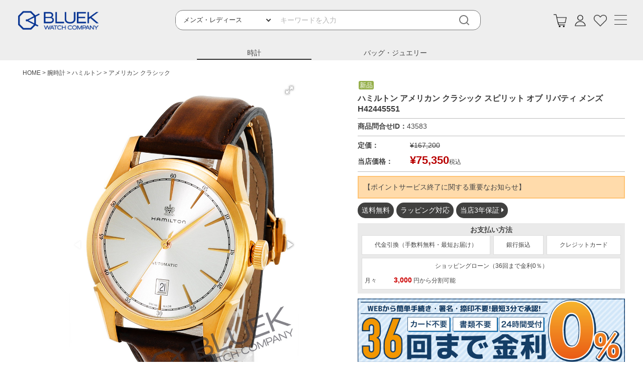

--- FILE ---
content_type: text/html;charset=UTF-8
request_url: https://www.bluek.co.jp/c/watch/hamilton/hamilton_americanclassic/H42445551
body_size: 24925
content:
<!DOCTYPE html>
<html lang="ja"><head>
  <meta charset="UTF-8">
  
  <title>ハミルトン アメリカン クラシック スピリット オブ リバティ メンズ H42445551 |腕時計通販ブルークウォッチカンパニー</title>
  <meta name="viewport" content="width=device-width">


    <meta name="description" content="ハミルトン H42445551が当店価格：75,350円/メーカー参考定価の54％オフ！ハミルトン全213点の品揃え。人気メンズブランド腕時計はブルークウォッチカンパニーで。安心の長期保証・アフターフォロー充実。大阪心斎橋に実店舗あり。">
    <meta name="keywords" content="ハミルトン,アメリカン クラシック,H42445551,店舗,時計">
  
  <link rel="stylesheet" href="https://tokei.itembox.design/system/fs_style.css?t=20251118042544">
  <link rel="stylesheet" href="https://tokei.itembox.design/generate/theme11/fs_theme.css?t=20251118042544">
  <link rel="stylesheet" href="https://tokei.itembox.design/generate/theme11/fs_original.css?t=20251118042544">
  
  <link rel="canonical" href="https://www.bluek.co.jp/c/watch/hamilton/hamilton_americanclassic/H42445551">
  
  
  
  
  <script>
    window._FS=window._FS||{};_FS.val={"tiktok":{"enabled":false,"pixelCode":null},"recaptcha":{"enabled":false,"siteKey":null},"clientInfo":{"memberId":"guest","fullName":"ゲスト","lastName":"","firstName":"ゲスト","nickName":"ゲスト","stageId":"","stageName":"","subscribedToNewsletter":"false","loggedIn":"false","totalPoints":"","activePoints":"","pendingPoints":"","purchasePointExpiration":"","specialPointExpiration":"","specialPoints":"","pointRate":"","companyName":"","membershipCardNo":"","wishlist":"","prefecture":""},"enhancedEC":{"ga4Dimensions":{"userScope":{"login":"{@ member.logged_in @}","stage":"{@ member.stage_order @}"}},"amazonCheckoutName":"Amazonペイメント","measurementId":"G-8EB014FEQE","trackingId":"UA-36198089-1","dimensions":{"dimension1":{"key":"log","value":"{@ member.logged_in @}"},"dimension2":{"key":"mem","value":"{@ member.stage_order @}"}}},"shopKey":"tokei","device":"PC","productType":"1","cart":{"stayOnPage":false}};
  </script>
  
  <script src="/shop/js/webstore-nr.js?t=20251118042544"></script>
  <script src="/shop/js/webstore-vg.js?t=20251118042544"></script>
  
    <script src="//r2.future-shop.jp/fs.tokei/pc/recommend.js"></script>
  
  
  
  
  
  
  
  
    <script type="text/javascript" >
      document.addEventListener('DOMContentLoaded', function() {
        _FS.CMATag('{"fs_member_id":"{@ member.id @}","fs_page_kind":"product","fs_product_url":"H42445551"}')
      })
    </script>
  
  
  <!-- **OGPタグ（フリーパーツ）↓↓ -->
<meta property="og:title" content="ハミルトン アメリカン クラシック スピリット オブ リバティ メンズ H42445551 |腕時計通販ブルークウォッチカンパニー">
<meta property="og:type" content="product">
<meta property="og:url" content="https://www.bluek.co.jp/c/watch/hamilton/hamilton_americanclassic/H42445551">
<meta property="og:image" content="https://tokei.itembox.design/product/792/000000079224/000000079224-01-l.jpg?t&#x3D;20260115173020">
<meta property="og:site_name" content="ブルークウォッチカンパニー">
<meta property="og:description" content="ハミルトン H42445551が当店価格：75,350円/メーカー参考定価の54％オフ！ハミルトン全213点の品揃え。人気メンズブランド腕時計はブルークウォッチカンパニーで。安心の長期保証・アフターフォロー充実。大阪心斎橋に実店舗あり。">
<meta name="format-detection" content="telephone=no">
<!-- **OGPタグ（フリーパーツ）↑↑ -->
<!-- jQuery 1.8 or later, 33 KB --> 
<script src="https://ajax.googleapis.com/ajax/libs/jquery/1.11.1/jquery.min.js"></script> 
<!-- Fotorama from CDNJS, 19 KB -->
<link href="https://cdnjs.cloudflare.com/ajax/libs/fotorama/4.6.4/fotorama.css" rel="stylesheet">
<script src="https://cdnjs.cloudflare.com/ajax/libs/fotorama/4.6.4/fotorama.js"></script>
<link rel="stylesheet" type="text/css" href="https://tokei.itembox.design/item/common/css/reset.css">
<link rel="stylesheet" type="text/css" href="https://tokei.itembox.design/item/common/css/product_watch.css">
<link rel="stylesheet" type="text/css" href="https://tokei.itembox.design/item/common/css/meanmenu-watch.css" />
<link rel="stylesheet" type="text/css" href="https://tokei.itembox.design/item/common/css/common_brand-watch.css">
<link rel="stylesheet" type="text/css" href="https://tokei.itembox.design/item/common/css/slick.css">
<link rel="stylesheet" type="text/css" href="https://tokei.itembox.design/item/common/css/slick-theme.css">


<script type="text/javascript" src="https://tokei.itembox.design/item/cloudzoom/jquery_v1.9.1.js" charset="UTF-8"></script>
<script type="text/javascript" src="https://tokei.itembox.design/item/cloudzoom/cloudzoom.js" charset="UTF-8"></script>
<link rel="stylesheet" type="text/css" href="https://tokei.itembox.design/item/cloudzoom/cloudzoom.css">



<script type="text/javascript" charset="UTF-8">
CloudZoom.quickStart();
</script>

	<link rel="stylesheet" href="https://use.fontawesome.com/releases/v5.4.1/css/solid.css" integrity="sha384-osqezT+30O6N/vsMqwW8Ch6wKlMofqueuia2H7fePy42uC05rm1G+BUPSd2iBSJL" crossorigin="anonymous">
	<link rel="stylesheet" href="https://use.fontawesome.com/releases/v5.4.1/css/regular.css" integrity="sha384-4e3mPOi7K1/4SAx8aMeZqaZ1Pm4l73ZnRRquHFWzPh2Pa4PMAgZm8/WNh6ydcygU" crossorigin="anonymous">
	<link rel="stylesheet" href="https://use.fontawesome.com/releases/v5.4.1/css/fontawesome.css" integrity="sha384-BzCy2fixOYd0HObpx3GMefNqdbA7Qjcc91RgYeDjrHTIEXqiF00jKvgQG0+zY/7I" crossorigin="anonymous">
	<link href="https://fonts.googleapis.com/css?family=Lato:400,700" rel="stylesheet">
	<link href="https://fonts.googleapis.com/css?family=Noto+Sans+JP:400,500,700" rel="stylesheet">
	

	<script src="https://tokei.itembox.design/item/common/js/slick.min.js"></script>
	<script src="https://tokei.itembox.design/item/common/js/jquery.js"></script> 
	<script src="https://tokei.itembox.design/item/common/js/jquery.meanmenu.min.js"></script>
	<script type="text/javascript" src="//r2.future-shop.jp/fs.tokei/pc/recommend.js" charset="UTF-8"></script>

<script async src="https://www.googletagmanager.com/gtag/js?id=G-8EB014FEQE"></script>

<script><!--
_FS.setTrackingTag('%3Cscript+async+src%3D%22https%3A%2F%2Fs.yimg.jp%2Fimages%2Flisting%2Ftool%2Fcv%2Fytag.js%22%3E%3C%2Fscript%3E%0A%3Cscript%3E%0Awindow.yjDataLayer+%3D+window.yjDataLayer+%7C%7C+%5B%5D%3B%0Afunction+ytag%28%29+%7B+yjDataLayer.push%28arguments%29%3B+%7D%0Aytag%28%7B%22type%22%3A%22ycl_cookie%22%7D%29%3B%0A%3C%2Fscript%3E%0A%3C%21--+Global+site+tag+%28gtag.js%29+-+Google+Ads%3A+915612311+--%3E%0A%3Cscript+async+src%3D%22https%3A%2F%2Fwww.googletagmanager.com%2Fgtag%2Fjs%3Fid%3DAW-915612311%22%3E%3C%2Fscript%3E%0A%3Cscript%3E%0A++window.dataLayer+%3D+window.dataLayer+%7C%7C+%5B%5D%3B%0A++function+gtag%28%29%7BdataLayer.push%28arguments%29%3B%7D%0A++gtag%28%27js%27%2C+new+Date%28%29%29%3B%0A++%0A++gtag%28%27config%27%2C+%27AW-915612311%27%2C+%7B+%27+allow_enhanced_conversions%27%3Atrue+%7D%29%3B%0A%3C%2Fscript%3E%0A%0A%3Cscript%3E%0Agtag%28%27event%27%2C%27view_item%27%2C+%7B%0A%27value%27%3A+75350%2C%0A%27items%27%3A+%5B%0A%7B%0A%27id%27%3A+79224%2C%0A%27google_business_vertical%27%3A+%27retail%27%0A%7D%0A%5D%0A%7D%29%3B%0A%3C%2Fscript%3E%0A%3C%21--+Google+Tag+Manager+--%3E%0A%3Cscript%3E%28function%28w%2Cd%2Cs%2Cl%2Ci%29%7Bw%5Bl%5D%3Dw%5Bl%5D%7C%7C%5B%5D%3Bw%5Bl%5D.push%28%7B%27gtm.start%27%3A%0Anew+Date%28%29.getTime%28%29%2Cevent%3A%27gtm.js%27%7D%29%3Bvar+f%3Dd.getElementsByTagName%28s%29%5B0%5D%2C%0Aj%3Dd.createElement%28s%29%2Cdl%3Dl%21%3D%27dataLayer%27%3F%27%26l%3D%27%2Bl%3A%27%27%3Bj.async%3Dtrue%3Bj.src%3D%0A%27https%3A%2F%2Fwww.googletagmanager.com%2Fgtm.js%3Fid%3D%27%2Bi%2Bdl%3Bf.parentNode.insertBefore%28j%2Cf%29%3B%0A%7D%29%28window%2Cdocument%2C%27script%27%2C%27dataLayer%27%2C%27GTM-NNF7CH%27%29%3B%3C%2Fscript%3E%0A%3C%21--+End+Google+Tag+Manager+--%3E%0A%3Cscript+id%3D%22bc-script%22+type%3D%22text%2Fjavascript%22+charset%3D%22utf-8%22+src%3D%22https%3A%2F%2Fconnect.buyee.jp%2Fa785ffefd994d3f82cb463b7a7d037a26292e68ad661d5f881623f2912237556%2Fmain.js%22+defer%3E%3C%2Fscript%3E+%3Cscript+id%3D%22mc-script%22+type%3D%22text%2Fjavascript%22+charset%3D%22utf-8%22+src%3D%22https%3A%2F%2Fconnect.myeeglobal.com%2Fa785ffefd994d3f82cb463b7a7d037a26292e68ad661d5f881623f2912237556%2Fmain.js%22+defer%3E%3C%2Fscript%3E%0A%3C%21--+Meta+Pixel+Code+--%3E%0A%3Cscript%3E%0A%21function%28f%2Cb%2Ce%2Cv%2Cn%2Ct%2Cs%29%0A%7Bif%28f.fbq%29return%3Bn%3Df.fbq%3Dfunction%28%29%7Bn.callMethod%3F%0An.callMethod.apply%28n%2Carguments%29%3An.queue.push%28arguments%29%7D%3B%0Aif%28%21f._fbq%29f._fbq%3Dn%3Bn.push%3Dn%3Bn.loaded%3D%210%3Bn.version%3D%272.0%27%3B%0An.queue%3D%5B%5D%3Bt%3Db.createElement%28e%29%3Bt.async%3D%210%3B%0At.src%3Dv%3Bs%3Db.getElementsByTagName%28e%29%5B0%5D%3B%0As.parentNode.insertBefore%28t%2Cs%29%7D%28window%2C+document%2C%27script%27%2C%0A%27https%3A%2F%2Fconnect.facebook.net%2Fen_US%2Ffbevents.js%27%29%3B%0Afbq%28%27init%27%2C+%27844964213793845%27%29%3B%0Afbq%28%27track%27%2C+%27PageView%27%29%3B%0A%3C%2Fscript%3E%0A%3Cnoscript%3E%3Cimg+height%3D%221%22+width%3D%221%22+style%3D%22display%3Anone%22%0Asrc%3D%22https%3A%2F%2Fwww.facebook.com%2Ftr%3Fid%3D844964213793845%26ev%3DPageView%26noscript%3D1%22%0A%2F%3E%3C%2Fnoscript%3E%0A%3C%21--+End+Meta+Pixel+Code+--%3E');
--></script>
</head>
<body class="fs-body-product fs-body-product-H42445551" id="fs_ProductDetails">
<script><!--
_FS.setTrackingTag('%3Cscript%3E%0A%28function%28w%2Cd%2Cs%2Cc%2Ci%29%7Bw%5Bc%5D%3Dw%5Bc%5D%7C%7C%7B%7D%3Bw%5Bc%5D.trackingId%3Di%3B%0Avar+f%3Dd.getElementsByTagName%28s%29%5B0%5D%2Cj%3Dd.createElement%28s%29%3Bj.async%3Dtrue%3B%0Aj.src%3D%27%2F%2Fcdn.contx.net%2Fcollect.js%27%3Bf.parentNode.insertBefore%28j%2Cf%29%3B%0A%7D%29%28window%2Cdocument%2C%27script%27%2C%27contx%27%2C%27GTM-NNF7CH%27%29%3B%0A%3C%2Fscript%3E%0A%0A%3C%21--+Google+Tag+Manager+%28noscript%29+--%3E%0A%3Cnoscript%3E%3Ciframe+src%3D%22https%3A%2F%2Fwww.googletagmanager.com%2Fns.html%3Fid%3DGTM-NNF7CH%22%0Aheight%3D%220%22+width%3D%220%22+style%3D%22display%3Anone%3Bvisibility%3Ahidden%22%3E%3C%2Fiframe%3E%3C%2Fnoscript%3E%0A%3C%21--+End+Google+Tag+Manager+%28noscript%29+--%3E');
--></script>
<div class="fs-l-page">
<header class="fs-l-header">
<link rel="stylesheet" type="text/css" href="https://tokei.itembox.design/item/common/css/hf-watch_2506.css">
<!-- header -->
<header>
  <div id="header" class="sp-header">
    <div class="h_logo"><a href="https://www.bluek.co.jp"><img src="https://tokei.itembox.design/item/common/img/logo_bluek.png" width="100%" alt="BLIEK WATCH COMPANY"></a></div>
    <div class="sub-list"><a href="https://www.bluek.co.jp/p/cart?type=purchase"><img src="https://tokei.itembox.design/item/common/img/ic-cart.gif" alt="カートへ"></a></div>
    <!-- <div class="sub-list"><a href="https://www.bluek.co.jp/p/cart?type=purchase"><img src="https://tokei.itembox.design/item/common/img/my.png" alt="マイページ"></a></div>
      <div class="sub-list"><a href="https://www.bluek.co.jp/search/search-bag.php"><img src="https://tokei.itembox.design/item/common/img/okiniiri.png?t=20250509104850" alt="お気に入り"></a></div>-->
    <div class="h_nav">
      <nav id="gNav">
        <ul class="nav" style="display:none">
          <li><a href="https://www.bluek.co.jp/index_bag.html"><img style="vertical-align: middle;display: inline-block;position: relative;top: -5px;margin-right: 5px;" src="https://tokei.itembox.design/item/common/img/bag.png" alt="バッグ ジュエリーへ" width="8%">バッグ/ジュエリー</a></li>
          <li style="border-left: 10px solid #F86600;"><a href="https://www.bluek.co.jp/search/watch.php?n3c=50:100&amp;n4c=1:1&amp;n14c=&amp;sort=number1&amp;s2[]=%E6%99%82%E8%A8%88&amp;s2o=1">SALE</a></li>
          <li style="border-left: 10px solid #2b549d;"><a href="https://www.bluek.co.jp/search/watch.php?n6c=1:1&amp;n14c=&amp;sort=Number11&amp;s2[]=%E6%99%82%E8%A8%88&amp;s2o=1">NEW ARRIVAL</a></li>
          <li style="border-left: 10px solid #03178a;"><a href="">RANKING<i class="fa fa-angle-down"></i></a>
            <ul class="sub-menu" style="display: none;">
              <li><a href="https://std2f-s.snva.jp/~bluek/?limit=100&amp;s2%5B%5D=%E6%99%82%E8%A8%88&amp;s2o=1&amp;sort=number1&amp;style=0&amp;type=rankhonsp">総合</a></li>
              <li><a href="https://std2f-s.snva.jp/~bluek/?s2%5B%5D=%E6%99%82%E8%A8%88&amp;s2o=1&amp;type=rankhonsp&amp;s5%5B%5D=%E3%83%A1%E3%83%B3%E3%82%BA">メンズ</a></li>
              <li><a href="https://std2f-s.snva.jp/~bluek/?limit=100&amp;s2%5B%5D=%E6%99%82%E8%A8%88&amp;s2o=1&amp;sort=number1&amp;style=0&amp;type=rankhonsp&amp;s5%5B%5D=%E3%83%AC%E3%83%87%E3%82%A3%E3%83%BC%E3%82%B9">レディース</a></li>
            </ul>
          <li><a href="https://www.bluek.co.jp/my/top">ログイン</a></li>
          <li><a href="https://www.bluek.co.jp/my/wishlist">お気に入り</a></li>
          <li><a href="https://www.bluek.co.jp/p/register">新規会員登録</a></li>
          <li> <a href="">ステータス<i class="fa fa-angle-down"></i></a>
            <ul class="sub-menu">
              <li><a href="https://www.bluek.co.jp/search/watch.php?s2[]=%E6%99%82%E8%A8%88&s2o=1&exq=%E4%B8%AD%E5%8F%A4%20%E3%82%A2%E3%82%A6%E3%83%88%E3%83%AC%E3%83%83%E3%83%88">新品</a></li>
              <li><a href="https://www.bluek.co.jp/search/watch.php?n5c=1:1&s2[]=%E6%99%82%E8%A8%88&s2o=1">中古</a></li>
            </ul>
          </li>
          <li><a href="https://www.bluek.co.jp/sp/brandlist.html">全ブランド一覧</a></li>
          <li><a href="https://www.bluek.co.jp/info/pay/">お支払い・送料</a></li>
          <li> <a href="">よくある質問<i class="fa fa-angle-down"></i></a>
            <ul class="sub-menu">
              <li><a href="#" onclick="location.href='http://www.bluek.co.jp/faq/#q2'">商品について</a></li>
              <li><a href="#" onclick="location.href='http://www.bluek.co.jp/faq/#q3'">注文・支払い</a></li>
              <li><a href="#" onclick="location.href='http://www.bluek.co.jp/faq/#q4'">配送・梱包</a></li>
              <li><a href="#" onclick="location.href='http://www.bluek.co.jp/faq/#q5'">返品・交換</a></li>
              <li><a href="#" onclick="location.href='http://www.bluek.co.jp/faq/#q6'">時計の保証</a></li>
              <li><a href="#" onclick="location.href='http://www.bluek.co.jp/faq/#q7'">時計の修理</a></li>
              <li><a href="#" onclick="location.href='http://www.bluek.co.jp/faq/#q8'">時計のご使用方法</a></li>
            </ul>
          </li>
          <!--<li><a href="https://www.bluek.co.jp/repair/">オーバーホール・修理依頼</a></li>-->
          <li><a href="https://www.bluek.co.jp/info/shop/index.html">大阪心斎橋店のご案内</a></li>
          <li> <a href="">会社概要<i class="fa fa-angle-down"></i></a>
            <ul class="sub-menu">
              <li><a href="https://www.bluek.co.jp/info/company/">会社情報</a></li>
              <li><a href="https://www.bluek.co.jp/recruit/">採用情報</a></li>
              <li><a href="https://www.bluek.co.jp/info/form/contact.html">お問合わせ</a></li>
            </ul>
          <li><a href="https://www.bluek.co.jp/info/en/index.html">English</a></li>
          <li><a href="https://www.bluek.co.jp/info/cn/index.html">中文</a></li>
          <li style="height:120px;"></li>
          </li>
        </ul>
        <div class="mask"></div>
      </nav>
    </div>
    <div class="mean-push"></div>
    <nav id="gNav" style="display: none;">
      <ul class="nav" style="display:none">
        <li><a href="https://www.bluek.co.jp/"><img style="vertical-align: middle;display: inline-block;position: relative;top: -1px;margin-right: 5px;" src="https://tokei.itembox.design/item/common/img/ic-watch.png" alt="時計へ" width="10%">時計</a></li>
        <li style="border-left: 10px solid  #961914;"><a href="https://www.bluek.co.jp/search/bag.php?n3c=50:100&amp;n4c=1:1&amp;sort=number1&amp;shop=bag">SALE</a></li>
        <li style="border-left: 10px solid  #9c5849;"><a href="https://www.bluek.co.jp/search/bag.php?n6c=1:1&amp;sort=Number11&amp;shop=bag">NEW ARRIVAL</a></li>
        <li style="border-left: 10px solid  #937d4e;"><a href="https://std2f-s.snva.jp/~bluek/?s2%5B%5D=%E3%83%90%E3%83%83%E3%82%B0&amp;shop=bag&amp;type=rankhon">RANKING<i class="fa fa-angle-down"></i></a>
          <ul class="sub-menu">
            <li><a href="https://std2f-s.snva.jp/~bluek/?s2%5B%5D=%E3%83%90%E3%83%83%E3%82%B0&amp;shop=bag&amp;type=rankhonsp">バッグ</a></li>
            <li><a href="https://std2f-s.snva.jp/~bluek/?s2%5B%5D=%E8%B2%A1%E5%B8%83&amp;s2%5B%5D=%E3%83%95%E3%82%A1%E3%83%83%E3%82%B7%E3%83%A7%E3%83%B3%E5%B0%8F%E7%89%A9&amp;s2o=1&amp;shop=bag&amp;type=rankhonsp">財布・小物</a></li>
            <li><a href="https://std2f-s.snva.jp/~bluek/?s2%5B%5D=%E3%82%A2%E3%82%AF%E3%82%BB%E3%82%B5%E3%83%AA%E3%83%BC&amp;shop=bag&amp;type=rankhonsp">アクセサリー</a></li>
          </ul>
        </li>
        <li><a href="https://www.bluek.co.jp/my/top">ログイン</a></li>
        <li><a href="https://www.bluek.co.jp/my/wishlist">お気に入り</a></li>
        <li><a href="https://www.bluek.co.jp/p/register">新規会員登録</a></li>
        <li> <a href="">ステータス<i class="fa fa-angle-down"></i></a>
          <ul class="sub-menu">
            <li><a href="https://www.bluek.co.jp/search/bag.php?shop=bag&amp;exq=%E4%B8%AD%E5%8F%A4%20%E3%82%A2%E3%82%A6%E3%83%88%E3%83%AC%E3%83%83%E3%83%88">新品</a></li>
            <li><a href="https://www.bluek.co.jp/search/bag.php?n5c=1:1&amp;shop=bag">中古</a></li>
          </ul>
        </li>
        <li><a href="https://www.bluek.co.jp/sp/brandlist-bag.html">全ブランド一覧</a></li>
        <li><a href="https://www.bluek.co.jp/c/bag_wallet_accessories/category_l">カテゴリ別一覧</a></li>
        <li><a href="https://www.bluek.co.jp/info/pay/">お支払い・送料</a></li>
        <li> <a href="">よくある質問<i class="fa fa-angle-down"></i></a>
          <ul class="sub-menu">
            <li><a href="https://www.bluek.co.jp/faq/#q2">商品について</a></li>
            <li><a href="https://www.bluek.co.jp/faq/#q3">注文・支払い</a></li>
            <li><a href="https://www.bluek.co.jp/faq/#q4">配送・梱包</a></li>
            <li><a href="https://www.bluek.co.jp/faq/#q5">返品・交換</a></li>
          </ul>
        </li>
        <li><a href="https://www.bluek.co.jp/purchase/" target="_top">買取について</a></li>
        <li> <a href="">会社概要<i class="fa fa-angle-down"></i></a>
          <ul class="sub-menu">
            <li><a href="https://www.bluek.co.jp/f/info/company/">会社情報</a></li>
            <!--<li><a href="https://www.bluek.co.jp/recruit/">採用情報</a></li>-->
            <li><a href="https://www.bluek.co.jp/info/form/contact.html">お問合わせ</a></li>
          </ul>
        </li>
        <li><a href="https://www.bluek.co.jp/info/en/index.html">English</a></li>
        <li><a href="https://www.bluek.co.jp/info/cn/index.html">中文</a></li>
        <li style="height:120px;"></li>
      </ul>
      <div class="mask"></div>
    </nav>
  </div>
  <section class="sp-header"> 
    <!-- menu下段 -->
    <section id="header-2rd">
      <div class="rsearch ac_menu">
        <form action="https://www.bluek.co.jp/search/watch.php" method="get" name="zenbun" target="_top" data-gtm-form-interact-id="0" class="search-form-3">
          <div class="select_wrapper ">
            <select name="s5" data-gtm-form-interact-field-id="0">
              <option value="">メンズ・レディース</option>
              <option value="メンズ">メンズ</option>
              <option value="レディース">レディース</option>
            </select>
          </div>
          <label>
            <input type="text" name="q" placeholder="キーワードを入力" data-gtm-form-interact-field-id="0">
          </label>
          <input type="hidden" name="searchbox" value="1">
          <input type="hidden" value="時計" name="s2[]">
          <input type="hidden" value="1" name="s2o">
          <button type="submit" aria-label="検索"></button>
        </form>
      </div>
    </section>
    <div id="header-3nd">
      <section id="open-list">
        <div id="sub-list_watch" class="sub-list-genre"><a href="https://www.bluek.co.jp/"><span>時計</span></a></div>
        <div id="sub-list_bag" class="sub-list-genre"><a href="https://www.bluek.co.jp/index_bag.html"><span>バッグ/ジュエリー</span></a></div>
        <!-- menu下段 --> 
      </section>
    </div>
  </section>
  <!-- イベントバナーsp始 --> 
  <!-- お知らせ sp始--> 
  <!-- イベントバナーsp終 -->
  <div id="header-pc">
    <article>
      <div id="head" class="pc"> <a href="https://www.bluek.co.jp/"><img src="https://tokei.itembox.design/item/common/img/logo_bluek.png" height="40" alt="ブルークウォッチカンパニーロゴ"></a>
        <form action="https://www.bluek.co.jp/search/watch.php" method="get" name="zenbun" target="_top" data-gtm-form-interact-id="0" class="search-form-3">
          <div class="select_wrapper ">
            <select name="s5" data-gtm-form-interact-field-id="0">
              <option value="">メンズ・レディース</option>
              <option value="メンズ">メンズ</option>
              <option value="レディース">レディース</option>
            </select>
          </div>
          <label>
            <input type="text" name="q" placeholder="キーワードを入力" data-gtm-form-interact-field-id="0">
          </label>
          <input type="hidden" name="searchbox" value="1">
          <input type="hidden" value="時計" name="s2[]">
          <input type="hidden" value="1" name="s2o">
          <button type="submit" aria-label="検索"></button>
        </form>
        <div class="pc-hamburger-btn"><a href="#pc-nav" class="pc-hamburger"><span></span><span></span><span></span></a>
          <div class="pc-hover-menu">
            <nav id="pc-nav" class="pc-nav">
              <div class="menu-wrapper">
                <div class="menu-column">
                  <ul>
                    <li><a href="https://www.bluek.co.jp/search/watch.php?n6c=1:1&n14c=&sort=Number11&s2[]=%E6%99%82%E8%A8%88&s2o=1">新着商品</a><a target="_top" href="https://www.bluek.co.jp/search/watch.php?n6c=1:1&n14c=&sort=Number11&s2[]=%E6%99%82%E8%A8%88&s2o=1"><img alt="新着商品" src="https://www.bluek.co.jp/event/img/newarrival.jpg" width="80%"></a></li>
                    <!--<li>PICK UP/ 注目の特集<a target="_top" href="https://www.bluek.co.jp/c/watch/omega"><img alt="オメガ" src="https://image.rakuten.co.jp/bluek/cabinet/sp_ntop/brand_s_omega.jpg" width="80%"></a></li>-->
                  </ul>
                </div>
                <div class="menu-column">
                  <ul>
                    <li><a href="https://www.bluek.co.jp/c/watch">全ブランドから探す</a></li>
                    <li>pickupブランド
                      <ul class="menu-content_nev">
                        <li><a href="https://www.bluek.co.jp/c/watch/omega">オメガ</a></li>
                        <li><a href="https://www.bluek.co.jp/c/watch/hamilton">ハミルトン</a></li>
                        <li><a href="https://www.bluek.co.jp/c/watch/bvlgari">ブルガリ</a></li>
                      </ul>
                    </li>
                    <li>カテゴリから探す
                      <ul class="menu-content_nev">
                        <li><a href="https://www.bluek.co.jp/search/watch.php?s5=&q=&searchbox=1&s2%5B%5D=%E6%99%82%E8%A8%88&s2o=1">時計</a></li>
                        <li><a href="https://www.bluek.co.jp/search/watch.php?s3[]=%E6%99%82%E8%A8%88%E5%82%99%E5%93%81&s3o=1&n13c=1:1&sort=number1&s2[]=%E6%99%82%E8%A8%88&s2o=1">時計用パーツ</a></li>
                      </ul>
                    </li>
                    <li>ステータスから探す
                      <ul class="menu-content_nev">
                        <li><a href="https://www.bluek.co.jp/search/watch.php?s2[]=%E6%99%82%E8%A8%88&s2o=1&exq=%E4%B8%AD%E5%8F%A4">新品</a></li>
                        <li><a href="https://www.bluek.co.jp/search/watch.php?n5c=3:3&n13c=1:1&n14c=&sort=number1&s2[]=%E6%99%82%E8%A8%88&s2o=1">未使用</a></li>
                        <li><a href="https://www.bluek.co.jp/search/watch.php?n5c=1:1&n13c=1:1&sort=number1&s2[]=%E6%99%82%E8%A8%88&s2o=1">中古</a></li>
                      </ul>
                    </li>
                  </ul>
                </div>
                <div class="menu-column">
                  <ul>
                    <li><a href="https://www.bluek.co.jp/info/pay/">支払い・送料</a></li>
                    <li><a href="https://www.bluek.co.jp/faq/">よくある質問</a></li>
                    <li><a href="https://www.bluek.co.jp/purchase/" target="_top">買取について</a></li>
                    <li><a href="https://www.bluek.co.jp/info/shop/index.html" target="_top">店舗のご案内</a></li>
                    <li><a href="https://www.bluek.co.jp/info/company/" target="_top">会社概要</a></li>
                  </ul>
                </div>
              </div>
            </nav>
          </div>
        </div>
        <div class="sub-list"><a href="https://www.bluek.co.jp/my/wishlist"><img alt="お気に入り" src="https://tokei.itembox.design/item/common/img/okiniiri.png"></a></div>
        <div class="sub-list"><a href="https://www.bluek.co.jp/my/top"><img src="https://tokei.itembox.design/item/common/img/my.png" alt="マイページ"></a></div>
        <div class="sub-list"><a href="https://www.bluek.co.jp/p/cart?type=purchase"><img src="https://tokei.itembox.design/item/common/img/ic-cart.gif" alt="カートへ"></a></div>
      </div>
      <div id="header-pc-2nd" class="pc">
        <ul class="language">
          <li class="sub-list-genre"><a href="https://www.bluek.co.jp/"><span>時計</span></a></li>
          <li class="sub-list-genre"><a href="https://www.bluek.co.jp/index_bag.html"><span style="margin-right: 3px;">バッグ・ジュエリー</span></a></li>
        </ul>
      </div>
      <!-- イベントバナー2000px PC始 -->

      <!-- イベントバナー2000px PC終 --> 
    </article>
  </div>
</header>
<!-- /header -->
<!-- お知らせ始-->

<!-- お知らせ終-->
<!-- ローンシミュレータ用 --> 
<script type="text/javascript">
  window.onload = function() {
    var elements = document.getElementsByClassName('item_price');
    var price = elements[0].innerHTML;
    var price = price.replace(/円/g,"");
    document.getElementById('nyuryoku').value=price;
    FloorValue();
  };
</script> 
<script type="text/javascript">
  $(function($){
      //メニューの表示状態保管用
      var state = false;
      //.bodyのスクロール位置
      var scrollpos = 0;
      //meanmenuの状態による表示制御
      function mm_control() {
        if($('.mean-nav .nav').is(':visible')) {
          //表示中
          if(state == false) {
            scrollpos = $(window).scrollTop();
            $('body').addClass('fixed').css({'top': -scrollpos});
            $('.mean-container').addClass('open');
            $('.mean-nav .mask').show();
            state = true;
          }
        } else {
          //非表示中
          if(state == true) {
            $('body').removeClass('fixed').css({'top': 0});
            window.scrollTo( 0 , scrollpos );
            $('.mean-container').removeClass('open');
            $('.mean-nav .mask').hide();
            state = false;
          }
        }
      }
      
      $('#gNav').meanmenu({
          meanMenuContainer: "#header .h_nav", // メニューを表示させる位置
          meanScreenWidth: "768"
      });
      $(document)
      .on('opend.meanmenu closed.meanmenu', function() {
          mm_control();
      })
      .on('touchend click', '.mean-bar .mask', function(e) {
          $('.mean-bar .meanmenu-reveal').trigger('click');
          return false;
      });
      //ウィンドウサイズ変更によるメニュー非表示時の制御
      $(window).on('resize', function() {
          mm_control();
      });
  });
</script> 
<!----商品ページSALE項目----> 
<script>
document.addEventListener('DOMContentLoaded', function() {  
const offPrice = document.querySelector('.offprice');   
const rate = offPrice.querySelector('.rate');  
if(!rate.textContent) {
    offPrice.
style.display = 'none';
  }
}); 
</script>
<!--レビュー_css-->
<style>
.fs-body-reviews .fs-l-pageMain{
line-height:1.5;
}
.underline{
text-decoration:underline;
color:#ff2a00;
}
.fs-c-productName__name{
 display: -webkit-box; 
  -webkit-box-orient: vertical;
  -webkit-line-clamp: 2; 
  overflow: hidden;
  text-overflow: ellipsis;
	}
#fs-body-reviews, p{
text-align:left;
}

.fs-p-announcement__title{
text-align:left !important;
margin-bottom:5px;
}
.fs-p-announcement__title_coupon{
  color: #7c8790;
  border-color: #7c8790;
  border-style: solid;
  border-width: 0 0 1px 5px;
  font-weight: 500;
  font-size: 1.8rem;
  padding: 8px;
  padding-left: 16px;
  margin-bottom: 8px; 
  text-align:left;   
}
.fs-p-announcement__body p{
  margin-bottom:15px;
}
.fs-p-announcement__body li{
text-align: left;
}
.fs-p-announcement__body ol,
.fs-p-announcement__body ul {
  margin: 0 0 15px !important;
  padding: 0 !important;
  list-style: none !important;
}

/* ===== 番号付きリスト ===== */
.fs-p-announcement__body ol {
  counter-reset: num;
}

.fs-p-announcement__body ol li {
  counter-increment: num;
  position: relative;
  padding-left: 1.6em; /* 数字ぶんスペース */
}

.fs-p-announcement__body ol li::before {
  content: counter(num) ".";
  position: absolute;
  left: 0;
  font-size: 1em;
  line-height: 1;
}

/* ===== 黒丸リスト ===== */
.fs-p-announcement__body ul li {
  position: relative;
 /*  padding-left: 1.6em; olと同じ値にして揃える */
}

.fs-c-reviewer__name{
margin-top:5px;
}
.fs-c-reviewInfo__stars.fs-c-reviewStars{
margin-bottom:10px;
}
.fs-c-reviewInfo__date{
margin:20px 0;
}
.fs-body-reviews .fs-c-productImage__image{
margin:0 auto;
}

/* --- 応募方法セクションだけ黒丸を表示 --- */
.fs-p-announcement__body .fs-p-announcement__title_coupon ~ ul,
.fs-p-announcement__body .fs-p-announcement__title_coupon ~ ul li {
  list-style-type: disc !important;
  list-style-position: outside !important;
  padding-left: 1.6em !important;
}

.fs-p-announcement__body .fs-p-announcement__title_coupon ~ ul li::before {
  content: none !important;
}

</style>
</header>
<main class="fs-l-main fs-l-product4"><div id="fs-page-error-container" class="fs-c-panelContainer">
  
  
</div>
<section class="fs-l-pageMain"><!-- <div class="pc"><span style="font-size:12px;display: block; background: #f4050530;line-height: 2; width: 100%; margin: 0 0 10px 0 !important; " ><img src="https://www.bluek.co.jp/info/news/info-arrow.png" style="margin-left: 5px;" width="auto" height="12" alt="おしらせ"><a href="https://www.bluek.co.jp/info/news/" target="_blank">台風10号の影響によるお届け遅延のお知らせ</a></span></div>

<div class="sp"><span style="font-size:12px;display: block; background: #f4050530;line-height: 2; width: 100%; margin: 0 0 10px 0 !important; " ><img src="https://www.bluek.co.jp/info/news/info-arrow.png" style="margin-left: 5px;" width="auto" height="12" alt="おしらせ"><a href="https://www.bluek.co.jp/info/news/" target="_blank">台風10号の影響によるお届け遅延のお知らせ</a></span></div> -->
<!--<style>.fs-l-main {padding-top: 20px;}</style>
 お知らせ 
<div class="pc"><a href="https://www.bluek.co.jp/info/news/" target="_blank"><span style="font-size:12px;display: block; background: #f4050530;line-height: 2; width: 1216px; margin: 0 auto !important; " ><img src="https://www.bluek.co.jp/info/news/info-arrow.png" style="margin-left: 5px;" width="auto" height="12" alt="おしらせ">年末年始の発送・ 店舗営業日について</span></a></div>

<div class="sp"><a href="https://www.bluek.co.jp/info/news/" target="_blank"><span style="font-size:12px;display: block; background: #f4050530;line-height: 2; width: 100%; margin: 0 auto !important; " ><img src="https://www.bluek.co.jp/info/news/info-arrow.png" style="margin-left: 5px;" width="auto" height="12" alt="おしらせ">年末年始の発送・ 店舗営業日について</span></a></div>
-->

<!-- **パンくずリストパーツ （システムパーツ） ↓↓ -->
<nav class="fs-c-breadcrumb">
<ol class="fs-c-breadcrumb__list">
<li class="fs-c-breadcrumb__listItem">
<a href="/">HOME</a>
</li>
<li class="fs-c-breadcrumb__listItem">
<a href="/c/watch">腕時計</a>
</li>
<li class="fs-c-breadcrumb__listItem">
<a href="/c/watch/hamilton">ハミルトン</a>
</li>
<li class="fs-c-breadcrumb__listItem">
<a href="/c/watch/hamilton/hamilton_americanclassic">アメリカン クラシック</a>
</li>
<li class="fs-c-breadcrumb__listItem">
ハミルトン アメリカン クラシック スピリット オブ リバティ メンズ H42445551
</li>
</ol>
</nav>
<!-- **パンくずリストパーツ （システムパーツ） ↑↑ -->
<!-- **商品詳細エリア（システムパーツグループ）↓↓ -->
<form id="fs_form">
<input type="hidden" name="productId" value="79224">

<div class="fs-l-productLayout fs-system-product" data-product-id="79224" data-vertical-variation-no="" data-horizontal-variation-no=""><div class="fs-l-productLayout__item fs-l-productLayout__item--1"><div id="maneid_sp"><!-- **商品名パーツ（システムパーツ）↓↓ -->
<h1 class="fs-c-productNameHeading fs-c-heading">
  
  <span class="fs-c-productNameHeading__name">ハミルトン アメリカン クラシック スピリット オブ リバティ メンズ H42445551</span>
</h1>
<!-- **商品名パーツ（システムパーツ）↑↑ -->
<b></b>
<div class="inquiry-id"><span id="enquiryno">商品問合せID：</span>43583</div>

<!-- **商品マークパーツ（システムパーツ）↓↓ -->
<div class="fs-c-productMarks">
  
    <ul class="fs-c-productMark">
      <li class="fs-c-productMark__item">
        <span class="new fs-c-productMark__mark--23 fs-c-productMark__mark">
<span class="fs-c-productMark__label">新品</span>
</span>

        </li>
      
    </ul>
  
  
</div>
<!-- **商品マークパーツ（システムパーツ）↑↑ -->
</div>
<div class="fotorama"  data-height="auto"  data-nav="thumbs" data-allowfullscreen="native"><img src="https://www.bluek.co.jp/img/products/H42445551.jpg" alt="ハミルトン アメリカン クラシック スピリット オブ リバティ メンズ H42445551"><img src="https://www.bluek.co.jp/img000/model/H42445551m.jpg" alt="ハミルトン アメリカン クラシック スピリット オブ リバティ メンズ H42445551"><img src="https://www.bluek.co.jp/img000/model/H42445551m2.jpg" alt="ハミルトン アメリカン クラシック スピリット オブ リバティ メンズ H42445551"><img src="https://www.bluek.co.jp/img000/model/H42445551m3.jpg" alt="ハミルトン アメリカン クラシック スピリット オブ リバティ メンズ H42445551"><img src="https://www.bluek.co.jp/img000/model/H42445551m4.jpg" alt="ハミルトン アメリカン クラシック スピリット オブ リバティ メンズ H42445551"><img src="https://image.rakuten.co.jp/bluek/cabinet/202310_360/h42445551.gif" alt="ハミルトン アメリカン クラシック スピリット オブ リバティ メンズ H42445551"/></div> 
<div id="new-360"><p style="font-size: 130%;padding: 5px;"><i class="fas fa-sync-alt my-white fa-fw fa-spin"></i> 360°ビュー</p><iframe src="https://www.bluek.co.jp/360/H42445551/H42445551.html" frameborder="0" scrolling="no"></iframe><p align="center" style="padding: 5px;">画像をクリックしてカーソルを左右に動かすと時計が回転します</p></div> 
</div>
<div class="fs-l-productLayout__item fs-l-productLayout__item--2"><div id="nameid-pc"><div class="productMark">





<div><div class="fs-c-productMark">
  <div class="fs-c-productMark__item"> <span class="new fs-c-productMark__mark--23 fs-c-productMark__mark"> <span class="fs-c-productMark__label">新品</span></div>
</div>
</div>











</div>
<h1 class="fs-c-productNameHeading fs-c-heading">
  <span class="fs-c-productNameHeading__name">ハミルトン アメリカン クラシック スピリット オブ リバティ メンズ H42445551</span>
</h1>
<b></b>
<div class="inquiry-id"><span id="enquiryno">商品問合せID：</span>43583</div></div>
<!-- **商品価格パーツ（システムパーツ）↓↓ -->

<div class="fs-c-productPrices fs-c-productPrices--productDetail">
<div class="fs-c-productPrice fs-c-productPrice--listed">

  
    
    <span class="fs-c-productPrice__main">
      
        <span class="fs-c-productPrice__main__label">定価：</span>
      
      <span class="fs-c-productPrice__main__price fs-c-price">
        <span class="fs-c-price__currencyMark">&yen;</span>
        <span class="fs-c-price__value">167,200</span>
      </span>
    </span>
    
  

<span class="fs-c-productPrice__addon fs-c-productPrice__addon--listed">のところ</span>
</div>
<div class="fs-c-productPrice fs-c-productPrice--selling">

  
    
    <span class="fs-c-productPrice__main">
      
        <span class="fs-c-productPrice__main__label">当店価格：</span>
      
      <span class="fs-c-productPrice__main__price fs-c-price">
        <span class="fs-c-price__currencyMark">&yen;</span>
        <span class="fs-c-price__value">75,350</span>
      </span>
    </span>
    <span class="fs-c-productPrice__addon">
      <span class="fs-c-productPrice__addon__label">税込</span>
    </span>
    
  

</div>

</div>

<!-- **商品価格パーツ（システムパーツ）↑↑ -->
<div></div>



<!-- お知らせ -->
<style>
.news_point{
  margin:5px 0;
  padding:10px;
  border:2px solid #ff920054;
  background:#ff920054;
}
</style>
<div class="news_point"><a href="https://www.bluek.co.jp/info/news/news.html">
【ポイントサービス終了に関する重要なお知らせ】</a></div>
<div></div>

<ul class="benefit-banner"><li>送料無料</li><li>ラッピング対応</li><li><a href="https://www.bluek.co.jp/faq/#q6">当店3年保証<i class="fas fa-caret-right"></i></a></li></ul> 
<div>
<div><!--ブルークローン無金利-->
<script language="javascript" src="https://tokei.itembox.design/item/common/js/calculation_smbc.js"></script>

<form name="lcalc">
</form>
<div class="loanbox">
  <h2>お支払い方法</h2>
  <ul>
    <li>代金引換<span>（手数料無料・最短お届け）</span></li>
    <li>銀行振込</li>
    <li>クレジットカード</li>
  </ul>
  <div class="loan">
    <p>ショッピングローン<span>（36回まで金利0％）</span></p>
    <div class="loan-wp">
      <form name="lcalc">
        <div class="refprice"><span>月々</span>
          <input name="floorvalue" type="text" class="result" id="LowPrice">
          <span>円から分割可能</span></div>
        <div style="display: none;">
          <div class="resultFont">販売価格
            <input name="tprice" type="text" onblur="if (!this.value) this.value = defaultValue;" onfocus="if (this.value == defaultValue) this.value = ''; "id="nyuryoku">
            <span>円を</span></div>
          <div class="revolvePad">
            <select name="numbertime" onchange="Caloan()">
              <option selected="">回数
              <option value="3">3回
              <option value="6">6回
              <option value="10">10回
              <option value="12">12回
              <option value="15">15回
              <option value="18">18回
              <option value="20">20回
              <option value="24">24回
              <option value="30">30回
              <option value="36">36回
              <option value="42">42回
              <option value="48">48回
              <option value="54">54回
              <option value="60">60回
              <option value="66">66回
              <option value="72">72回
              <option value="78">78回
              <option value="84">84回
              <option value="90">90回
              <option value="96">96回
              <option value="100">100回
              <option value="102">102回
              <option value="108">108回
              <option value="114">114回
              <option value="120">120回
            </select>
            <span>の支払いで</span></div>
          <div class="resultprice"><span>月々のお支払金額は</span>
            <input name="monthly" type="text" class="result" id="LowPrice">
            <span>円です。</span></div>
        </div>
      </form>
      <!--<a href="https://simulation.aplus.co.jp/simple/" target="_blank" id="loan-btn" style="border: none;font-weight: normal;background: #414140;color: #fff;padding: 6px;width: 40%;display: block;text-align: center;">ローン金額を計算</a>-->
      </form>
    </div>
  </div>
</div>
<a href="https://www.bluek.co.jp/event/watch/loan-campaign.html" target="_blank"><img src="https://www.bluek.co.jp/event/watch/img/loan-banner750x230_36.jpg" style="width:100%; height:auto; aspect-ratio: 750 / 230; object-fit: cover;" alt="無金利ショッピングローンキャンペーン"></a><br></div>
</div>
<!--<div><img src="https://www.bluek.co.jp/event/banner/change-name.jpg"alt=" HOUBIDOU plus"></div>-->
<b></b>


  <!-- **在庫なし表示テキスト（システムパーツ）↓↓ -->
  
    
      <div class="fs-c-productNotice fs-c-productNotice--outOfStock"> 申し訳ございません。ただいま在庫がございません。</div>
    
  
  <!-- **在庫なし表示テキスト（システムパーツ）↑↑ -->


<!-- **カート・バリエーションごとにボタンパーツ（システムパーツ）↓↓ -->
<input type="hidden" name="verticalVariationNo" value="">
<input type="hidden" name="horizontalVariationNo" value="">
<input type="hidden" name="verticalVariationName" value="">
<input type="hidden" name="horizontalVariationName" value="">
<input type="hidden" name="verticalAdminNo" value="">
<input type="hidden" name="horizontalAdminNo" value="">
<input type="hidden" name="staffStartSkuCode" value="">



  
<div class="fs-c-productQuantityAndWishlist" data-product-id="79224" data-vertical-variation-no="" data-horizontal-variation-no="">
  
    <span class="fs-c-productQuantityAndWishlist__wishlist fs-c-buttonContainer">
      <button type="button" class="button_favorite fs-c-button--addToWishList--detail fs-c-button--particular">
<span class="fs-c-button__label">お気に入りに登録する</span>
</button>
    </span>
  
  
</div>
<div class="fs-c-productActionButton fs-c-buttonContainer" data-product-id="79224" data-vertical-variation-no="" data-horizontal-variation-no="">
  
  
</div>






    

<!-- **カート・バリエーションごとにボタンパーツ（システムパーツ）↑↑ -->




  







<div class="container_restock"><a class="button_restock" href="https://www.bluek.co.jp/restock/restock.html?H42445551" target="_blank">再入荷をお知らせ</a></div><b></b> 
<!-- **お問い合わせパーツ（システムパーツ） ↓↓ -->
<div class="fs-c-inquiryAboutProduct fs-c-buttonContainer fs-c-buttonContainer--inquiryAboutProduct" data-product-id="79224">
  <button type="button" class="contact fs-c-button--inquiryAboutProduct fs-c-button--plain">
<span class="fs-c-button__label">商品についてのお問い合わせ</span>
</button>
</div>
<!-- **お問い合わせパーツ（システムパーツ） ↑↑ -->
<script id="fs-productInquiries-template" type="text/x-handlebars">
<aside class="fs-c-modal fs-c-modal--inquiry" style="display: none;">
  <div class="fs-c-modal__inner">
    <div class="fs-c-modal__header">
      {{{productInquiryTitle}}}
      <span class="fs-c-modal__close" role="button" aria-label="閉じる"></span>
    </div>
    <div class="fs-c-modal__contents">
      <div class="fs-c-inquiryProduct">
        {{#if productImageSrc}}
        <div class="fs-c-inquiryProduct__productImage fs-c-productImage">
          <img src="{{productImageSrc}}" alt="{{productImageAlt}}" class="fs-c-inquiryProduct__productImage__image fs-c-productImage__image">
        </div>
        {{/if}}
        <div class="fs-c-inquiryProduct__productName fs-c-productName">
          {{#if productCatchCopy}}
          <span class="fs-c-productName__copy">{{{productCatchCopy}}}</span>
          {{/if}}
          <span class="fs-c-productName__name">{{{productName}}}</span>
        </div>
      </div>
      {{{productInquiryComment}}}
      <div class="fs-c-inputInformation">
        <form>
          <fieldset name="inquiryEdit" class="fs-c-inquiryEditField">
            <table class="fs-c-inputTable fs-c-inputTable--inModal">
              <tbody>
                <tr>
                  <th class="fs-c-inputTable__headerCell" scope="row">
                    <label for="fs_input_name" class="fs-c-inputTable__label">氏名
                      <span class="fs-c-requiredMark">(必須)</span>
                    </label>
                  </th>
                  <td class="fs-c-inputTable__dataCell">
                    <div class="fs-c-inputField">
                      <div class="fs-c-inputField__field fs-system-assistTarget">
                        <input type="text" name="name" id="fs_input_name" value="{{name}}" data-rule-required="true">
                      </div>
                    </div>
                  </td>
                </tr>
                <tr>
                  <th class="fs-c-inputTable__headerCell" scope="row">
                    <label for="fs_input_mailAddress" class="fs-c-inputTable__label">メールアドレス
                      <span class="fs-c-requiredMark">(必須)</span>
                    </label>
                  </th>
                  <td class="fs-c-inputTable__dataCell">
                    <div class="fs-c-inputField">
                      <div class="fs-c-inputField__field fs-system-assistTarget">
                        <input type="text" name="mailAddress" id="fs_input_mailAddress" value="{{email}}"
                               data-rule-mailNoCommaInDomain="true"
                               data-rule-mailValidCharacters="true"
                               data-rule-mailHasAt="true"
                               data-rule-mailHasLocalPart="true"
                               data-rule-mailHasDomain="true"
                               data-rule-mailNoMultipleAts="true"
                               data-rule-mailHasDot="true"
                               data-rule-mailValidDomain="true"
                               data-rule-mailHasTextAfterDot="true"
                               data-rule-required="true">
                      </div>
                    </div>
                  </td>
                </tr>
                {{#if phoneNumberEnabled}}
                <tr>
                  <th class="fs-c-inputTable__headerCell" scope="row">
                    <label for="fs_input_phoneNumber" class="fs-c-inputTable__label">お電話番号
                      {{#if phoneNumberRequired}}<span class="fs-c-requiredMark">(必須)</span>{{/if}}
                    </label>
                  </th>
                  <td class="fs-c-inputTable__dataCell">
                    <div class="fs-c-inputField">
                      <div class="fs-c-inputField__field fs-system-assistTarget">
                        <input type="tel" name="phoneNumber" id="fs_input_phoneNumber" maxlength="17" pattern="\d*-{0,1}\d*-{0,1}\d*" data-rule-phoneNumber="true"{{#if phoneNumberRequired}} data-rule-required="true"{{/if}}>
                      </div>
                    </div>
                  </td>
                </tr>
                {{/if}}
                <tr>
                  <th class="fs-c-inputTable__headerCell" scope="row">
                    <label for="fs_input_inquiry" class="fs-c-inputTable__label">お問い合わせ内容
                      <span class="fs-c-requiredMark">(必須)</span>
                    </label>
                  </th>
                  <td class="fs-c-inputTable__dataCell">
                    <div class="fs-c-inputField">
                      <div class="fs-c-inputField__field fs-system-assistTarget">
                        <textarea name="inquiry" id="fs_input_inquiry" data-rule-required="true"></textarea>
                      </div>
                    </div>
                  </td>
                </tr>
              </tbody>
            </table>
          </fieldset>
          {{#with privacyPolicyAgree as |privacyPolicyAgree|}}{{#if privacyPolicyAgree.displayAgreeArea}}
{{#if privacyPolicyAgree.displayAgreeCheckbox}}
<fieldset form="fs_form" name="privacyAgree" class="fs-c-privacyPolicyAgreeField fs-c-additionalCheckField">
  <div class="fs-c-inputField">
    <div class="fs-c-inputField__field">
      <span class="fs-c-checkbox">
        <input type="checkbox" id="fs_input_privacyAgree" name="privacyPolicyAgreed" class="fs-c-checkbox__checkbox"{{#if privacyPolicyAgree.agreeCheckboxChecked}} checked{{/if}}>
        <label for="fs_input_privacyAgree" class="fs-c-checkbox__label">
          <span class="fs-c-checkbox__checkMark"></span>
          {{{privacyPolicyAgree.checkLabel}}}
        </label>
      </span>
    </div>
  </div>
</fieldset>
{{else}}
{{{privacyPolicyAgree.uncheckedComment}}}
{{/if}}
{{/if}}{{/with}}
          <div class="fs-c-inputInformation__button fs-c-buttonContainer fs-c-buttonContainer--sendInquiry">
            {{#with sendInquiryButton as |button|}}<button type="button" class="{{button.classes}}{{#if button.disabled}} is-disabled{{/if}}"{{#if button.disabled}} disabled{{/if}}>
{{#if button.image}}<img class="fs-c-button__image" src="{{button.imageUrl}}" alt="{{button.label}}">{{else}}<span class="fs-c-button__label">{{button.label}}</span>{{/if}}
</button>{{/with}}
          </div>
        </form>
      </div>
    </div>
  </div>
</aside>
</script>
<!-- **商品説明（大）表示（システムパーツ）↓↓ -->
<div class="fs-p-productDescription fs-p-productDescription--full"><div class="item_actab"><!--<input id="tab-item" type="checkbox" name="tabs">--><label for="tab-item">スペック・付属品詳細</label><div> <!--表型商品名--><dl class="spec_menu"><dt>ブランド</dt><dd><a href="https://www.bluek.co.jp/fs/tokei/c/hamilton">ハミルトン<br class="sp"> HAMILTON</a></dd><dt>モデル</dt><dd>アメリカン クラシック スピリット オブ リバティ</dd><dt>型番</dt><dd>H42445551</dd><dt>ムーブメント</dt><dd>自動巻き</dd><dt>防水</dt><dd>日常生活防水(潜水不可)</dd><dt id="pickup-spec_menu">ケースサイズ<span><i class="fa fa-question-circle" aria-hidden="true"></i></span><p class="arrow_box"> <img src="https://tokei.itembox.design/item/common/img/tokei-casesize.png" width="180" alt="ケースサイズ説明" /></p></dt><dd>約42mm(リューズ除く)</dd><dt>本体厚さ</dt><dd>約11mm</dd><dt>重さ</dt><dd>約100g</dd><dt>パワーリザーブ</dt><dd>約-時間</dd><dt>機能</dt><dd>カレンダー機能(日付)、バックスケルトン</dd><dt>風防</dt><dd>サファイヤガラス</dd><dt>文字盤素材 / カラー</dt><dd>- / シルバー</dd><dt>ケース素材 / カラー</dt><dd>ステンレス / ピンクゴールド</dd><dt>ベゼル素材 / カラー</dt><dd>- / ピンクゴールド</dd><dt>ベルト素材 / カラー</dt><dd>レザー / ブラウン</dd><dt>腕まわり</dt><dd>約18&ensp;&#12316;&ensp;22cm</dd><dt>ベルト幅</dt><dd>20&ensp;&#12316;&ensp;22mm</dd><dt>保証年数</dt><dd><a href="https://www.bluek.co.jp/faq/#q6" target=" _blank">当店保証3年/詳しくはこちら</a></dd></dl><div class="product_comment01"><h2>スペック詳細</h2><p>艶あり(一部艶なし)のピンクゴールドステンレスケース・艶ありのピンクゴールドベゼル・シルバー文字盤・ピンクゴールドの指針・くさび(トライアングル)インデックス・12時位置にブランドロゴ・6時位置に日付表示・ブラウンの革ベルト・Dバックル・腕周り調整は約6mm幅の間隔で7段階可能・バックスケルトン・バックル部分、振り子にブランドロゴ<br />【入荷時期によりバックルの仕様、もしくは裏蓋の防水表記が異なる場合が御座います】</p></div><!--付属品ここから--><div class="product_comment01"><h2>付属品</h2><img src="https://www.bluek.co.jp/img000/hamiltonbox.jpg" height="auto"><p>ギャランティー(国際保証書)、メーカー純正ボックス<br>※付属品に関しては入荷時期により仕様が異なる可能性があります。</p></div><div class="product_comment01"><h2>特記事項</h2><p>入荷時期によりバックルの仕様、もしくは裏蓋の防水表記が異なる場合が御座います</p></div></div></div></div>
<!-- **商品説明（大）表示（システムパーツ）↑↑ -->
<!-- **商品説明（小）表示（システムパーツ）↓↓ -->
<div class="fs-p-productDescription fs-p-productDescription--short"><div class="item_actab"><!-- <input id="tab-comment" type="checkbox" name="tabs">--><label for="tab-comment">商品コメント</label><div><div class="product_comment01"><h2>H-10搭載！スピリットオブリバティ 42</h2><p>パティーヌ（ムラ染め）加工が施されたヴィンテージ感漂うベルトに「Without liberty life is a misery（自由なき人生なんて惨めなものだ）」の文字が刻まれたスピリットオブリバティは、言論の自由のために戦った18世紀の法律家アンドリュー・ハミルトンを称える人気のタイムピース。厚さ12ミリの42ミリケースに80時間の長時間稼働を誇るH-10自動巻きムーブメントを搭載し、6時の窓に日付を表示します。中でも光の反射角度で光彩も動くシルバーダイヤルにピンクゴールド光沢ケース引き立つこのモデルは、気品溢れるデザインも魅力。ブラウンレザーベルトとともに幅広い装いにマッチして手元をエレガントに彩り、機械が鑑賞できるケースバックもメカ好きにはたまりません。</p></div></div></div></div>
<!-- **商品説明（小）表示（システムパーツ）↑↑ -->
<div class="item_actab"><input id="tab-attention" type="checkbox" name="tabs"><label for="tab-attention">保証・アフターサービスについて</label><div class="cp_actab-content"><div class="product_comment01"><h2>ブルーク時計保証</h2><p>一部商品を除き、3年の保証をおつけしております。<br>通常のご使用で故障した場合は、保証書記載内容に基づき無償修理させていただきます。 </p><a href="https://www.bluek.co.jp/faq/#q6">詳しくはこちら</a> </div><div class="product_comment01"><h2>オーバーホール・メンテナンス</h2><p> 保証期間終了後も、当店が責任を持って対応いたします。<br>■万一、不具合が生じた場合<br>当店にメールまたは電話にてお問い合わせくださいませ。症状をお伺いし、今後の手順をご案内いたします。 ※修理は国内のみの対応となる為、海外からの発送は受け付け致しかねます。 </p><a href="https://www.bluek.co.jp/repair/">ブルーク修理工房はこちら</a></div><div class="product_comment01"><h2>ベルト調整</h2><p> ご購入いただきましたブレスタイプの腕時計は新品の状態でお届けいたします。商品到着後、動作確認していただき、お近くの時計店、家電量販店、デパート等でブレス調節をお願いいたします。</p></div></div></div>
<b></b>
<div style="margin-top: 1rem;"><a href="https://kakaku.com/shopreview/7159/"><img src="https://tokei.itembox.design/item/common/img/kakakucom-review.png?t=20251230095755" alt="価格.comユーザーレビュー" style="width:100%"></a></div>
<!--<div style="margin-top:5px;margin-bottom: 0px;"><a href="https://www.bluek.co.jp/review/"><img src="https://www.bluek.co.jp/review/img/amazon_review_half.jpg" width="100%" alt="レビューを書いてAmazonギフト券プレゼント!"></a></div>--></div>
<div class="fs-l-productLayout__item fs-l-productLayout__item--3">
  <!-- **レビューパーツ（システムパーツ）↓↓ -->
  <div class="fs-c-productReview">
    
      
<div class="fs-c-productReview__aggregateRating fs-c-aggregateRating">
  <div class="fs-c-aggregateRating__rating fs-c-rating">
    <div class="fs-c-rating__stars fs-c-reviewStars" data-ratingCount="5.0"></div>
    <div class="fs-c-rating__value" aria-label="レビュー平均評価 5.00">5.00</div>
  </div>
  <div class="fs-c-aggregateRating__count" aria-label="レビュー件数 5">5</div>
</div>

    
    
      <ul class="fs-c-productReview__reviewList fs-c-reviewList fs-c-reviewList--productDescription">
        <li class="fs-c-reviewList__item">
          <div class="fs-c-reviewList__item__info fs-c-reviewInfo fs-c-reviewInfo--productDescription">
            <div class="fs-c-reviewInfo__reviewer fs-c-reviewer">
              <div class="fs-c-reviewer__name">
                
                <a href="/p/reviews?reviewer&#x3D;6783">
                  <span class="fs-c-reviewer__name__nickname">さくらざかのとらさん</span>
                  <span class="fs-c-reviewer__name__reviewNumber">2</span>
                </a>
                
              </div>
              
              <div class="fs-c-reviewer__status"><span class="fs-c-reviewerStatus">購入者</span></div>
              
              <div class="fs-c-reviewer__profile">
                
                <span class="fs-c-reviewer__profile__status">非公開</span>
                
              </div>
            </div>
            <dl class="fs-c-reviewInfo__date">
              <dt>投稿日</dt>
              <dd>
                <time datetime="2020-01-30" class="fs-c-time">
                    2020/01/30
                </time>
              </dd>
            </dl>
            <div class="fs-c-reviewRating">
              <div class="fs-c-reviewInfo__stars fs-c-reviewStars" data-ratingcount="5.0"></div>
            </div>
          </div>
          <div class="fs-c-reviewList__item__body fs-c-reviewBody">tokei-100134932480
午前の１１時予定のとうりに、時計は届きました。商いの上手なブルークさんです。
諸品も期待どうりに今のところ順調のようです。　価格以上の価値をこの時計は感じさせる
魅力があるようですね。　末永く愛用したいと思います。</div>
        </li><li class="fs-c-reviewList__item">
          <div class="fs-c-reviewList__item__info fs-c-reviewInfo fs-c-reviewInfo--productDescription">
            <div class="fs-c-reviewInfo__reviewer fs-c-reviewer">
              <div class="fs-c-reviewer__name">
                
                <span class="fs-c-reviewer__name__nickname">rhythm0108</span>
                
              </div>
              
              <div class="fs-c-reviewer__profile">
                
                <span class="fs-c-reviewer__profile__status">非公開</span>
                
              </div>
            </div>
            <dl class="fs-c-reviewInfo__date">
              <dt>投稿日</dt>
              <dd>
                <time datetime="2020-01-08" class="fs-c-time">
                    2020/01/08
                </time>
              </dd>
            </dl>
            <div class="fs-c-reviewRating">
              <div class="fs-c-reviewInfo__stars fs-c-reviewStars" data-ratingcount="5.0"></div>
            </div>
          </div>
          <div class="fs-c-reviewList__item__body fs-c-reviewBody">YS-20191217-10016530
商品到着が早く、梱包もしっかりとしていました。
商品自体、写真で見るよりも精工な造りと造形美を感じました。
また利用させて頂きたいと思います。</div>
        </li><li class="fs-c-reviewList__item">
          <div class="fs-c-reviewList__item__info fs-c-reviewInfo fs-c-reviewInfo--productDescription">
            <div class="fs-c-reviewInfo__reviewer fs-c-reviewer">
              <div class="fs-c-reviewer__name">
                
                <a href="/p/reviews?reviewer&#x3D;6104">
                  <span class="fs-c-reviewer__name__nickname">Ｔooosssiiikkkiii</span>
                  <span class="fs-c-reviewer__name__reviewNumber">1</span>
                </a>
                
              </div>
              
              <div class="fs-c-reviewer__profile">
                
                <span class="fs-c-reviewer__profile__prefecture">東京都</span>
                <span class="fs-c-reviewer__profile__ageGroup">20代</span>
                
                
              </div>
            </div>
            <dl class="fs-c-reviewInfo__date">
              <dt>投稿日</dt>
              <dd>
                <time datetime="2019-10-02" class="fs-c-time">
                    2019/10/02
                </time>
              </dd>
            </dl>
            <div class="fs-c-reviewRating">
              <div class="fs-c-reviewInfo__stars fs-c-reviewStars" data-ratingcount="5.0"></div>
            </div>
          </div>
          <div class="fs-c-reviewList__item__body fs-c-reviewBody">注文番号:tokei-100131606040
到着までとても早かったですし、梱包も綺麗にされていてとても満足しております。</div>
        </li>
      </ul>
      <div class="fs-c-productReview__allReviews fs-c-buttonContainer fs-c-buttonContainer--viewAllReviews">
<a href="/p/reviews/H42445551" class="fs-c-button--viewAllReviews fs-c-button--plain">
  <span class="fs-c-button__label">すべてのレビューを見る</span>
</a>
</div>
    
    <div class="fs-c-productReview__addReview fs-c-buttonContainer fs-c-buttonContainer--addReview--detail">
<a href="/p/product/review/H42445551/write" class="fs-c-button--addReview--detail fs-c-button--plain">
  <span class="fs-c-button__label">レビューを書く</span>
</a>
</div>
  </div>
  <!-- **レビューパーツ（システムパーツ）↑↑ -->

<b></b>

<div><script type="text/javascript">
$(document).ready(function () {
var elements = document.getElementsByClassName('fs-c-productNumber__number');
var pnumber = elements[0].innerHTML;
	var query = "https://std2f-s.snva.jp/~bluek/?cb=jsonp&i=" + pnumber + "&callback=?";
	$.getJSON(query, function(data){
		var items = data.kotohaco.result.items[0].keyword5;
		if(items != ""){
			var query = "https://std2f-s.snva.jp/~bluek/?cb=jsonp&i=" + items + "&callback=?";
			$.getJSON(query, function(data){
				var hitnum = data.kotohaco.result.info.hitnum;
				if(hitnum > 0){
					for (var i=0; i<8 && i<hitnum ; i++){
						$("#reco01").append("<li><a href=\"" + data.kotohaco.result.items[i].url + "\" target=\"_top\"><img src=\"https://www.bluek.co.jp/img/products/" + data.kotohaco.result.items[i].itemid + ".jpg\" width=\"100%\"></a><p class=\"text_overflow\">" + data.kotohaco.result.items[i].title + "</p><p class=\"itemPrice\">&yen;" + separate(data.kotohaco.result.items[i].price) + "</p><p></li>");
					}
				}
			});
		}
	});
});
function separate(num){
	return String(num).replace( /(\d)(?=(\d\d\d)+(?!\d))/g, '$1,');
}
</script>
<div class="recommend wm r01">
<p class="wmLink">腕時計を保管、ベストコンディションに保つために<span><br class="sp"><br>
<a href="https://www.bluek.co.jp/c/watch/watchbox" style="font-size:16px; margin-bottom:10px;" target="_top">ワインディングマシーンをもっと見る&gt;&gt;</a></span></p>
<ul id="reco01">
</ul>
</div></div>
<div>
</div>
<div><script type="text/javascript">
$(document).ready(function () {
var elements = document.getElementsByClassName('fs-c-productNumber__number');
var pnumber = elements[0].innerHTML;
	var query = "https://std2f-s.snva.jp/~bluek/?cb=jsonp&i=" + pnumber + "&callback=?";
	$.getJSON(query, function(data){
		var items = data.kotohaco.result.items[0].keyword7;
		if(items != ""){
			var query = "https://std2f-s.snva.jp/~bluek/?cb=jsonp&i=" + items + "&callback=?";
			$.getJSON(query, function(data){
				var hitnum = data.kotohaco.result.info.hitnum;
				if(hitnum > 0){
					for (var i=0; i<8 && i<hitnum ; i++){
						$("#reco03").append("<li><a href=\"" + data.kotohaco.result.items[i].url + "\" target=\"_top\"><img src=\"https://www.bluek.co.jp/img/products/" + data.kotohaco.result.items[i].itemid + ".jpg\" width=\"100%\"></a><p class=\"text_overflow\">" + data.kotohaco.result.items[i].title + "</p><p class=\"itemPrice\">&yen;" + separate(data.kotohaco.result.items[i].price) + "</p><p></li>");
					}
				}
			});
		}
	});
});
function separate(num){
	return String(num).replace( /(\d)(?=(\d\d\d)+(?!\d))/g, '$1,');
}
</script>
<div class="recommend wm r03">
<p class="wmLink r03 RecommendTitle">類似商品/色・モデル違い<span><br class="sp">
<ul id="reco03">
</ul>
</div></div>

<!-- **閲覧レコメンド（futureRecommend）（フリーパーツ）↓↓ -->
<div class="f_recommend">
<div class="reco_title">この商品を見た人はこんな商品も見ています</div>
<script type="text/javascript">
try{
  _rcmdjp._displayRecommend({
    code: 'H42445551',  // 商品URLコード
    type: 'pv', // レコメンド種別
    filter:'category',
    template:'fs_c_flick-2020'
  });
}catch(err){}
</script>
</div>
<!-- **閲覧レコメンド（futureRecommend）（フリーパーツ）↑↑ -->
<!-- **閲覧履歴（futureRecommend）（フリーパーツ）↓↓ -->
<div class="f_recommend">
<div class="reco_title">最近見た商品</div>
<script type="text/javascript">
try{
  _rcmdjp._displayHistory({
    code: 'H42445551',  // 商品URLコード
    template:'fs_c_flick-2020'
  });
}catch(err){}
</script>
</div>
<!-- **閲覧履歴（futureRecommend）（フリーパーツ）↑↑ -->

<section id="info_banner">
  <ul>
    <li><a href="https://www.bluek.co.jp/search/watch.php?n6c=1:1&n14c=&sort=number2&s2[]=%E6%99%82%E8%A8%88&s2o=1"><img src="https://tokei.itembox.design/item/common/img/renew_banner_sp.jpg" alt="新入荷情報"></a></li>
    <li><a href="https://www.bluek.co.jp/search/watch.php?s19o=1&n14c=&n20c=%E3%83%99%E3%82%B9%E3%83%88%E3%83%97%E3%83%A9%E3%82%A4%E3%82%B9&sort=number1&s2[]=%E6%99%82%E8%A8%88&s2o=1"><img src="https://tokei.itembox.design/item/common/img/specialprice_banner.png" alt="スペシャルプライス"></a></li>
   </ul>
  <ul>
    <li><a href="https://forma.konomi.app/form/cmcu6x0gj0001080oxoznqnbw" target="_blank"><img src="https://tokei.itembox.design/item/common/img/repair_banner-sp.jpg?t=20251230095755" alt="ブルーク 修理工房"></a></li>
    <li><a href="https://lin.ee/Fn94wFv"><img src="https://tokei.itembox.design/item/common/img/LINE_banner2.jpg" alt="ブルークウォッチカンパニー LINE登録"></a></li>
  </ul>
</section>
<style>
  /*インフォーメーションバナー*/
section#info_banner {
  margin: 25px 0;
}
section#info_banner li {
  display: table-cell;
  padding: 0 2px;
  box-sizing: border-box;
width:45%;
}
@media screen and (max-width: 768px) {
  section#info_banner li {
    display: inherit;
    padding: 0;
width:100%;
  }
    }

</style>
<section id="info_banner">
  <ul>
    <li><a href="https://www.bluek.co.jp/p/reviews"><img src="https://www.bluek.co.jp/review/img/review_1440x280_01.jpg" alt="レビュー投稿キャンペーン"></a></li>
    <li><img src="https://www.bluek.co.jp/review/img/1440x1.jpg" alt="空き"></a></li>
   </ul>
</section>
<section id="banner_brandlist">
  <h2 class="title">当店人気ブランド</h2>
  <a href="https://www.bluek.co.jp/c/watch">
  <p class="all_items">すべてを見る</p>
  </a>
  <ul>
    <li><a href="https://www.bluek.co.jp/c/watch/rolex"><img src="https://tokei.itembox.design/item/common/img/brand_s_rolex.jpg" alt="ロレックス"></a></li>
    <li><a href="https://www.bluek.co.jp/c/watch/ap"><img src="https://tokei.itembox.design/item/common/img/brand_s_ap.jpg" alt="オーデマピゲ"></a></li>
    <li><a href="https://www.bluek.co.jp/c/watch/omega"><img src="https://tokei.itembox.design/item/common/img/brand_s_omega.jpg" alt="オメガ"></a> </li>
    <li><a href="https://www.bluek.co.jp/c/watch/tagheuer"><img src="https://tokei.itembox.design/item/common/img/brand_s_tagheuer.jpg" alt="タグホイヤー"></a> </li>
    <li><a href="https://www.bluek.co.jp/c/watch/hublot"><img src="https://tokei.itembox.design/item/common/img/brand_s_hublot.jpg" alt="ウブロ"></a> </li>
    <li><a href="https://www.bluek.co.jp/c/watch/junghans"><img src="https://tokei.itembox.design/item/common/img/brand_s_junghans.jpg" alt="ユンハンス"></a> </li>
    <li><a href="https://www.bluek.co.jp/c/watch/hamilton"><img src="https://tokei.itembox.design/item/common/img/brand_s_hamilton.jpg" alt="ハミルトン"></a></li>
    <li><a href="https://www.bluek.co.jp/c/watch/bvlgari"><img src="https://tokei.itembox.design/item/common/img/brand_s_bvlgari.jpg" alt="ブルガリ"></a> </li>
  </ul>
</section></div>

<!-- **商品番号パーツ（システムパーツ）↓↓ -->
<div class="fs-c-productNumber">
  <span class="fs-c-productNumber__label">商品番号</span>
  <span class="fs-c-productNumber__number">H42445551</span>
</div>
<!-- **商品番号パーツ（システムパーツ）↑↑ -->
</div>


<span data-id="fs-analytics" data-product-url="H42445551" data-eec="{&quot;name&quot;:&quot;ハミルトン アメリカン クラシック スピリット オブ リバティ メンズ H42445551&quot;,&quot;fs-add_to_cart-price&quot;:75350,&quot;category&quot;:&quot;腕時計/ハミルト/アメリカ&quot;,&quot;fs-select_content-price&quot;:75350,&quot;price&quot;:75350,&quot;fs-begin_checkout-price&quot;:75350,&quot;id&quot;:&quot;H42445551&quot;,&quot;fs-remove_from_cart-price&quot;:75350,&quot;list_name&quot;:&quot;ハミルトン &quot;,&quot;quantity&quot;:1}" data-ga4="{&quot;value&quot;:75350,&quot;item_list_id&quot;:&quot;product&quot;,&quot;currency&quot;:&quot;JPY&quot;,&quot;item_list_name&quot;:&quot;ハミルト&quot;,&quot;items&quot;:[{&quot;item_id&quot;:&quot;H42445551&quot;,&quot;item_category2&quot;:&quot;ハミルトン&quot;,&quot;price&quot;:75350,&quot;quantity&quot;:1,&quot;currency&quot;:&quot;JPY&quot;,&quot;fs-add_payment_info-price&quot;:75350,&quot;item_list_name&quot;:&quot;ハミルト&quot;,&quot;item_name&quot;:&quot;ハミルトン アメリカン クラシック スピリット オブ リバティ メン&quot;,&quot;fs-select_item-price&quot;:75350,&quot;fs-select_content-price&quot;:75350,&quot;fs-begin_checkout-price&quot;:75350,&quot;fs-add_to_cart-price&quot;:75350,&quot;fs-view_item-price&quot;:75350,&quot;item_list_id&quot;:&quot;product&quot;,&quot;item_category&quot;:&quot;腕時計&quot;,&quot;item_category3&quot;:&quot;アメリカン クラシ&quot;,&quot;fs-remove_from_cart-price&quot;:75350}]}" data-category-eec="{&quot;H42445551&quot;:{&quot;type&quot;:&quot;1&quot;}}" data-category-ga4="{&quot;H42445551&quot;:{&quot;type&quot;:&quot;1&quot;}}"></span>

</form>
<!-- **商品詳細エリア（システムパーツグループ）↑↑ -->

<span class="item_price" style="display: none;">75,350</span> </section></main>
<section id="info">
    <h2 class="black">INFORMATION</h2>
    <ul class="info_all">
      <li class="info_box02"> 
        <!--保証-->
        <p class="mainttl">支払い・送料<br class=""></p>
        <p class="main_text">代引き手数料無料で、最短お届け！</p>
        <p class="detail_banner"><a href="https://www.bluek.co.jp/info/pay/">詳しくはこちら</a></p>
        </li>
      <li class="info_box05"> 
        <!--修理-->
        <p class="mainttl">
          保証について</p>
        <p class="main_text">すべての商品に当店独自保証付き！</p>
        <p class="detail_banner"><a href="https://www.bluek.co.jp/faq/#q6">詳しくはこちら</a></p>
        </li>
      <li class="info_box01"> 
        <!--支払・送料-->
        <p class="mainttl">よくある質問</p>
        <p class="detail_banner "><a href="https://www.bluek.co.jp/faq/">詳しくはこちら</a></p>
        </li>
      <li class="info_box03"> 
        <!--返品-->
        <p class="mainttl">お客様の声</p>
        <p class="detail_banner "><a href="https://s.kakaku.com/shopreview/7159/">詳しくはこちら</a></p>
        </li>
     </ul>
  </section>
<footer>	
		<div id="fotter-wp">
			<div class="cp_actab">
				<input id="tab-one" type="checkbox" name="tabs">
				<label for="tab-one">ご利用ガイド</label>
				<div class="cp_actab-content">
					<ul class="rlayer">
						<li><a href="https://www.bluek.co.jp/faq/" target="_top">よくある質問</a></li>
						<li><a href="https://www.bluek.co.jp/info/pay/" target="_top">支払い・送料</a></li>
            <!--<li><a href="https://www.bluek.co.jp/repair/order.html">修理依頼</a></li>-->
			 <li><a href="https://forma.konomi.app/form/cmcu6x0gj0001080oxoznqnbw" target="_blank">修理依頼</a></li>
						<li><a href="//kakaku.com/shopreview/7159/" target="_top">お客様の声</a></li>
<li><a href="https://www.bluek.co.jp/purchase/" target="_top">買取について</a></li>
					</ul>
				</div>
			</div>
			<div class="cp_actab">
				<input id="tab-two" type="checkbox" name="tabs">
				<label for="tab-two">会員メニュー</label>
				<div class="cp_actab-content">
					<ul class="rlayer">
						<li><a href="https://www.bluek.co.jp/p/login" target="_top">ログイン</a></li>
						<li><a href="https://www.bluek.co.jp/my/wishlist" target="_top">お気に入り</a></li>
						<li><a href="https://www.bluek.co.jp/p/cart?type=purchase" target="_top">カート</a></li>
						<li><a href="https://www.bluek.co.jp/p/newsletter/subscribe" target="_top">メルマガ登録</a></li>
						<li><a href="https://www.bluek.co.jp/p/register" target="_top">新規会員登録</a></li>
					</ul>
				</div>
			</div>
			<div class="cp_actab">
				<input id="tab-three" type="checkbox" name="tabs">
				<label for="tab-three">ブルークウォッチカンパニーについて</label>
				<div class="cp_actab-content">
					<ul class="rlayer">
						<li><a href="https://www.bluek.co.jp/info/company/" target="_top">会社概要</a></li>
						<li><a href="//www.bluek.co.jp/info/shop/index.html" target="_top">店舗案内</a></li>
						<!--<li><a href="//www.bluek.co.jp/recruit/" target="_blank">採用情報</a></li>
						<li><a href="https://www.bluek.co.jp/recruit/blog" target="_blank" rel="noopener noreferrer">スタッフブログ</a></li>-->
						<li><a href="https://www.bluek.co.jp/f/tokei/BusinessDeal.html" target="_top">特定商取引法に基づく表示</a></li>
						<li><a href="https://www.bluek.co.jp/p/about/privacy-policy" target="_top">プライバシーポリシー</a></li>
					</ul>
				</div>
			</div>	


			<div id="outline">
                  <div class="outlineinfo sp"><a href="https://forma.konomi.app/form/cmcu6x0gj0001080oxoznqnbw" target="_blank">修理依頼<i class="fa fa-angle-right"></i></a></div>
                  <div class="outlineinfo"><a href="https://www.bluek.co.jp/info/form/contact.html" target="_blank">お問い合わせはこちら<i class="fa fa-angle-right"></i></a>
					  <span class="pc">営業日時 11:00~17:00（土日祝 定休）<br>
                    ※営業時間外のお問合せにつきましては翌営業日のご返答となりますことをご了承ください。</span>
					  
                  </div>
                  <h2><img src=" https://tokei.itembox.design/item/common/img/logo_bluek_white.png" width="50%" alt="ブルークウォッチカンパニー"></h2>
<address class="pc">
					株式会社 宝美堂<br>
					〒542-0081 大阪市中央区南船場3丁目4番26号<br>THE PEAK SHINSAIBASHI 9階
				</address>
                </div>
              </div>
              <div id="seal">
                <ul id="info">
                  <li>

                  </li>
                  <li>
                  <div class="secu_icon"><span id="ss_img_wrapper_115-55_image_ja">
                      <a href="http://www.toritonssl.com/" target="_blank" title="SSL Certificate">
                        <img alt="SSL Certificate" border="0" id="ss_img" src="//seal.alphassl.com/SiteSeal/images/alpha_noscript_115-55_ja.gif">
                      </a>
                    </span>
                    <script type="text/javascript" src="//seal.alphassl.com/SiteSeal/alpha_image_115-55_ja.js" defer="defer"></script>
                  </div>
                  </li>
                </ul>
                <p style="text-align: center; font-size: 10px;">ブルークはあなたのセキュリティーを守ります</p>
              </div>
<div><p style="text-align: center; font-size: 10px;margin-top:5px;">大阪府公安委員会　古物商許可　第621113505921号　<br class="sp">株式会社 宝美堂</p></div>
              <div class="copy"><p>Copyright© HOUBIDOU.Inc</p></div>
	</footer>
<!--サイド広告--> 	
<!--<div class="btn-wrap"><a class="btn btn-c" href="https://www.bluek.co.jp/p/register"><br>新規会員登録で1,000ptプレゼント<i class="fas fa-angle-double-right"></i></a></div>-->
<p class="pagetop" style="display: block;">
     <a href="#">
     <i class="fas fa-chevron-up"></i>
     </a>
</p>

<script type="text/javascript">
$('#pagetop').hide();
 $(window).scroll(function () {
  if ($(this).scrollTop() > 400) {
   $('.pagetop').fadeIn();
  } else {
   $('.pagetop').fadeOut();
  }
});

$('.pagetop').click(function () {
 $('body,html').animate({
  scrollTop: 0
 }, 700);
 return false;
});
</script>


<script type="application/ld+json">
{
    "@context": "http://schema.org",
    "@type": "BreadcrumbList",
    "itemListElement": [{
        "@type": "ListItem",
        "position": 1,
        "item": {
            "@id": "https://www.bluek.co.jp/",
            "name": "HOME"
        }
    },{
        "@type": "ListItem",
        "position": 2,
        "item": {
            "@id": "https://www.bluek.co.jp/c/watch",
            "name": "腕時計"
        }
    },{
        "@type": "ListItem",
        "position": 3,
        "item": {
            "@id": "https://www.bluek.co.jp/c/watch/hamilton",
            "name": "ハミルトン"
        }
    },{
        "@type": "ListItem",
        "position": 4,
        "item": {
            "@id": "https://www.bluek.co.jp/c/watch/hamilton/hamilton_americanclassic",
            "name": "アメリカン クラシック"
        }
    },{
        "@type": "ListItem",
        "position": 5,
        "item": {
            "@id": "https://www.bluek.co.jp/c/watch/hamilton/hamilton_americanclassic/H42445551",
            "name": "ハミルトン アメリカン クラシック スピリット オブ リバティ メンズ H42445551",
            "image": "https://tokei.itembox.design/product/792/000000079224/000000079224-01-l.jpg?t&#x3D;20260115173020"
        }
    }]
}
</script>




<script type="application/ld+json">
{
  "@context": "http://schema.org",
  "@type": "Product",
  "name": "ハミルトン アメリカン クラシック スピリット オブ リバティ メンズ H42445551",
  "image": "https://tokei.itembox.design/product/792/000000079224/000000079224-01-xs.jpg?t&#x3D;20260115173020",
  "description": "&lt;div class&#x3D;&quot;item_actab&quot;&gt;&lt;!--&lt;input id&#x3D;&quot;tab-item&quot; type&#x3D;&quot;checkbox&quot; name&#x3D;&quot;tabs&quot;&gt;--&gt;&lt;label for&#x3D;&quot;tab-item&quot;&gt;スペック・付属品詳細&lt;/label&gt;&lt;div&gt; &lt;!--表型商品名--&gt;&lt;dl class&#x3D;&quot;spec_menu&quot;&gt;&lt;dt&gt;ブランド&lt;/dt&gt;&lt;dd&gt;&lt;a href&#x3D;&quot;https://www.bluek.co.jp/fs/tokei/c/hamilton&quot;&gt;ハミルトン&lt;br class&#x3D;&quot;sp&quot;&gt; HAMILTON&lt;/a&gt;&lt;/dd&gt;&lt;dt&gt;モデル&lt;/dt&gt;&lt;dd&gt;アメリカン クラシック スピリット オブ リバティ&lt;/dd&gt;&lt;dt&gt;型番&lt;/dt&gt;&lt;dd&gt;H42445551&lt;/dd&gt;&lt;dt&gt;ムーブメント&lt;/dt&gt;&lt;dd&gt;自動巻き&lt;/dd&gt;&lt;dt&gt;防水&lt;/dt&gt;&lt;dd&gt;日常生活防水(潜水不可)&lt;/dd&gt;&lt;dt id&#x3D;&quot;pickup-spec_menu&quot;&gt;ケースサイズ&lt;span&gt;&lt;i class&#x3D;&quot;fa fa-question-circle&quot; aria-hidden&#x3D;&quot;true&quot;&gt;&lt;/i&gt;&lt;/span&gt;&lt;p class&#x3D;&quot;arrow_box&quot;&gt; &lt;img src&#x3D;&quot;https://tokei.itembox.design/item/common/img/tokei-casesize.png&quot; width&#x3D;&quot;180&quot; alt&#x3D;&quot;ケースサイズ説明&quot; /&gt;&lt;/p&gt;&lt;/dt&gt;&lt;dd&gt;約42mm(リューズ除く)&lt;/dd&gt;&lt;dt&gt;本体厚さ&lt;/dt&gt;&lt;dd&gt;約11mm&lt;/dd&gt;&lt;dt&gt;重さ&lt;/dt&gt;&lt;dd&gt;約100g&lt;/dd&gt;&lt;dt&gt;パワーリザーブ&lt;/dt&gt;&lt;dd&gt;約-時間&lt;/dd&gt;&lt;dt&gt;機能&lt;/dt&gt;&lt;dd&gt;カレンダー機能(日付)、バックスケルトン&lt;/dd&gt;&lt;dt&gt;風防&lt;/dt&gt;&lt;dd&gt;サファイヤガラス&lt;/dd&gt;&lt;dt&gt;文字盤素材 / カラー&lt;/dt&gt;&lt;dd&gt;- / シルバー&lt;/dd&gt;&lt;dt&gt;ケース素材 / カラー&lt;/dt&gt;&lt;dd&gt;ステンレス / ピンクゴールド&lt;/dd&gt;&lt;dt&gt;ベゼル素材 / カラー&lt;/dt&gt;&lt;dd&gt;- / ピンクゴールド&lt;/dd&gt;&lt;dt&gt;ベルト素材 / カラー&lt;/dt&gt;&lt;dd&gt;レザー / ブラウン&lt;/dd&gt;&lt;dt&gt;腕まわり&lt;/dt&gt;&lt;dd&gt;約18&amp;ensp;&amp;#12316;&amp;ensp;22cm&lt;/dd&gt;&lt;dt&gt;ベルト幅&lt;/dt&gt;&lt;dd&gt;20&amp;ensp;&amp;#12316;&amp;ensp;22mm&lt;/dd&gt;&lt;dt&gt;保証年数&lt;/dt&gt;&lt;dd&gt;&lt;a href&#x3D;&quot;https://www.bluek.co.jp/faq/#q6&quot; target&#x3D;&quot; _blank&quot;&gt;当店保証3年/詳しくはこちら&lt;/a&gt;&lt;/dd&gt;&lt;/dl&gt;&lt;div class&#x3D;&quot;product_comment01&quot;&gt;&lt;h2&gt;スペック詳細&lt;/h2&gt;&lt;p&gt;艶あり(一部艶なし)のピンクゴールドステンレスケース・艶ありのピンクゴールドベゼル・シルバー文字盤・ピンクゴールドの指針・くさび(トライアングル)インデックス・12時位置にブランドロゴ・6時位置に日付表示・ブラウンの革ベルト・Dバックル・腕周り調整は約6mm幅の間隔で7段階可能・バックスケルトン・バックル部分、振り子にブランドロゴ&lt;br /&gt;【入荷時期によりバックルの仕様、もしくは裏蓋の防水表記が異なる場合が御座います】&lt;/p&gt;&lt;/div&gt;&lt;!--付属品ここから--&gt;&lt;div class&#x3D;&quot;product_comment01&quot;&gt;&lt;h2&gt;付属品&lt;/h2&gt;&lt;img src&#x3D;&quot;https://www.bluek.co.jp/img000/hamiltonbox.jpg&quot; height&#x3D;&quot;auto&quot;&gt;&lt;p&gt;ギャランティー(国際保証書)、メーカー純正ボックス&lt;br&gt;※付属品に関しては入荷時期により仕様が異なる可能性があります。&lt;/p&gt;&lt;/div&gt;&lt;div class&#x3D;&quot;product_comment01&quot;&gt;&lt;h2&gt;特記事項&lt;/h2&gt;&lt;p&gt;入荷時期によりバックルの仕様、もしくは裏蓋の防水表記が異なる場合が御座います&lt;/p&gt;&lt;/div&gt;&lt;/div&gt;&lt;/div&gt;",
  "aggregateRating": {
    "@type": "AggregateRating",
    "ratingValue": "5.00",
    "reviewCount": "5"
  },
  "offers": {
    "@type": "Offer",
    "priceCurrency": "JPY",
    "price": "75350",
    "itemCondition": "http://schema.org/NewCondition",
    "availability": "http://schema.org/OutOfStock",
    "seller": {
      "@type": "Organization",
      "name": "ブルークウォッチカンパニー"
    }
  }
}
</script>



</div>
<script class="fs-system-icon_remove" type="text/html">
<button type="button" class="favoritestar_b fs-c-button--removeFromWishList--icon fs-c-button--image">
<img class="fs-c-button__image" src="https://tokei.itembox.design/item/common/img/favorite_starbl.png?t&#x3D;20251230095755" alt="お気に入りを解除する">
</button>
</script>
<script  class="fs-system-icon_add" type="text/html">
<button type="button" class="favoritestar_w fs-c-button--addToWishList--icon fs-c-button--image">
<img class="fs-c-button__image" src="https://tokei.itembox.design/item/common/img/favorite_star.png?t&#x3D;20251230095755" alt="お気に入りに登録する">
</button>
</script>
<script class="fs-system-detail_remove" type="text/html">
<button type="button" class="button_favorite_release fs-c-button--removeFromWishList--detail fs-c-button--particular">
<span class="fs-c-button__label">お気に入りを解除する</span>
</button>
</script>
<script class="fs-system-detail_add" type="text/html">
<button type="button" class="button_favorite fs-c-button--addToWishList--detail fs-c-button--particular">
<span class="fs-c-button__label">お気に入りに登録する</span>
</button>
</script>
<script><!--
_FS.setTrackingTag('%3Cscript%3E%0Afbq%28%27track%27%2C+%27ViewContent%27%2C+%7B%0A++++content_ids%3A+%27H42445551%27%2C%0A++++content_category%3A+%27product%27%2C%0A++++content_name%3A+%27%E3%83%8F%E3%83%9F%E3%83%AB%E3%83%88%E3%83%B3+%E3%82%A2%E3%83%A1%E3%83%AA%E3%82%AB%E3%83%B3+%E3%82%AF%E3%83%A9%E3%82%B7%E3%83%83%E3%82%AF+%E3%82%B9%E3%83%94%E3%83%AA%E3%83%83%E3%83%88+%E3%82%AA%E3%83%96+%E3%83%AA%E3%83%90%E3%83%86%E3%82%A3+%E3%83%A1%E3%83%B3%E3%82%BA+H42445551%27%2C%0A++++content_type%3A+%27product%27%2C%0A++++currency%3A+%27JPY%27%2C%0A++++value%3A+%2775350%27%0A%7D%29%3B%0A%3C%2Fscript%3E');
--></script>
<script>
<!--
try{
 _rcmdjp._setItemData({
 code:'H42445551',
 name:'ハミルトン アメリカン クラシック スピリット オブ リバティ メンズ H42445551',
 url:'https://www.bluek.co.jp/c/watch/hamilton/hamilton_americanclassic/H42445551',
 
 image:'https://tokei.itembox.design/product/792/000000079224/000000079224-01-m.jpg?t=20260115173020',
 
 price:'75350',
 price_before_tax:'68500',
 tax:'6850',
 
 stock:'0',
 
 
 
 point:'0',
 
 category:'',
 
 release_date:'2016-11-04 20:28:47',
 
 disabled:'0',
 validation:'23f65923c92eb80cf1219367a89c2305'
 });
}catch(err){}
//-->
</script>





<script src="/shop/js/webstore.js?t=20251118042544"></script>
</body></html>

--- FILE ---
content_type: text/html
request_url: https://www.bluek.co.jp/360/H42445551/H42445551.html
body_size: 823
content:
<!DOCTYPE HTML>
<html>
    <head>
        <title>HTML5 Viewer</title>
        <link rel = "stylesheet" href = "HTML5/HTML5Viewer.css" type = "text/css" />
        <script type = "text/javascript" src = "HTML5/jQuery.js"></script>
        <script type = "text/javascript" src = "HTML5/jQueryPlugin.js"></script>
        <script type = "text/javascript" src = "HTML5/HTML5Loader.js"></script>
        <script type = "text/javascript" src = "HTML5/HTML5Viewer.js"></script>
    </head>
    <body>
<!--v1.3.0
	//		===== How to implement =====
	//		1. Please add Javascript files in <head></head> section
	//		2. Call animate360 function.
	//
	//		===== Customize Parameter =====
	//		1. centerInWindow (default:true)
	//			true -> set outer frame position in the center of the browser window.
	//			false -> you can set the outer frame position by yourself.
	//			* Note that touch devices will set this div in the center of the browser window even thought you rotate device,
	//			we suggest you turn on this option when whole webpage only has this div without other elements.
	//		2. xmlPath (default:./ -> put together with this html file)
	//			Set path to direct where your Profile.xml is.
	//		3. objPath (default:./Images/ -> put into folder named 'Images')
	//			Set path to direct where your image folder is.
	//		4. iconPath (default:./HTML5/Images/)
	//			Set path to direct where the folder place icon and button image files.
-->
        <div id = "Frame" class = "animateCreatorContainer" style="width:700px; height:480px;"></div>
        <script type="text/javascript">
			    window.onload = function () {
			        jQuery('#Frame').animate360({
				        centerInWindow: true,
				        xmlPath: './',
				        objPath: './Images/',
				        iconPath: './HTML5/Images/'
				    });
			    };
	       </script>
    </body>
</html>


--- FILE ---
content_type: text/css
request_url: https://tokei.itembox.design/item/common/css/product_watch.css
body_size: 6535
content:
@charset "UTF-8";
/* CSS Document */
/*--common--*/
.pc {
  display: none;
}
.sp {
  display: block;
}
span {
  margin: 0 !important;
}
.fs-l-pageMain {
  /*margin: 30px 0 !important;*/
}
.fs-l-main {
  margin: 0 auto;
  padding: 0px 8px;
  overflow: hidden;
}
div#maneid_sp {
  display: none;
}
/*パンくず*/
li.fs-c-breadcrumb__listItem a {
  font-size: inherit;
  letter-spacing: inherit;
}
.fs-body-product ol.fs-c-breadcrumb__list li:last-child {
  display: none;
}
/*--商品マーク--*/
.fs-c-productMark > li {
  margin: 0 2px 0 0;
}
.productMark {
  display: flex;
}
.fs-c-productMark__item {
  margin: 0 2px 0 0;
}
/*--商品名--*/
h1.fs-c-productNameHeading.fs-c-heading, .fs-c-productPrice.fs-c-productPrice--selling, .inquiry-id, .offprice, .fs-c-productPointDisplay {
  border-bottom: 1px solid #bbb;
  padding-bottom: 8px;
}
.fs-c-productNameHeading__name {
  font-size: 1.6rem;
}
/*問い合わせID*/
/*商品情報タグアイコン*/
ul.product_tag {
  margin-bottom: 10px;
}
ul.product_tag li {
  display: inline;
}
.product_tag li {
  margin-left: 5px;
}
.product_tag li:first-child {
  margin-left: -5px;
}
/*ポイント倍*/
.eye-catching_point5 {
  margin-left: 5px !important;
}
/*ベネフィットアイコン*/
ul.benefit-banner li {
  background: #414140;
  display: inline-block;
  color: #fff;
  padding: 5px 8px;
  border-radius: 15px;
  margin: 0 5px 2px 0;
}
ul.benefit-banner li a {
  color: #fff;
}
.benefit-banner i.fas, .loan i.fas {
  padding-left: 4px;
}
/*---------価格周り---------*/
.inquiry-id span {
  font-weight: bold;
}
/*--販売価格前文字--*/
.fs-c-productPrice--selling > .fs-c-productPrice__main > .fs-c-productPrice__main__label {
  line-height: inherit;
}
span.fs-c-productPrice__main__label {
  width: 104px;
  font-weight: bold;
}
/*--商品詳細固定用--*/
.mean-container .mean-nav ul {
  overflow: inherit !important;
}
/*価格*/
.fs-c-productPrice:not(.fs-c-productPrice--listed) .fs-c-productPrice__main__price {
  color: #b80000;
  font-weight: bold;
}
/*定価*/
.fs-c-productPrice.fs-c-productPrice--listed {
  margin-bottom: 8px;
}
/*ポイント進呈*/
.fs-c-productPointDisplay {
  background: none;
  color: #444;
  display: block;
  padding-left: 0;
  font-size: 1.4rem;
}
span.fs-c-productPointDisplay__label {
  width: 101px;
  display: inline-block;
  font-weight: bold;
}
span.fs-c-productPrice__addon.fs-c-productPrice__addon--listed {
  display: none;
}
/*商品ページOFFPRICE*/
.offprice p {
  background: #b80000;
  display: inline-block;
  padding: 3px;
  color: #fff;
}
.offprice span {
  display: inline-block;
  width: 98px;
  font-weight: bold;
}
.offprice .rate:empty {
  display: none;
}
/*---------カート周り---------*/
/*グリッド*/
.fs-c-productQuantityAndWishlist {
  display: block;
}
.fs-c-productQuantityAndWishlist__wishlist {
  padding: 0;
	width: 100%;
}
/*お気に入り*/
.button_favorite, .button_favorite_release {
  height: 30px;
  width: 100%;
  background: #fff;
  border: 1px solid #000 !important;
  padding: 0.5em;
  display: block;
  border-radius: 0px;
  text-decoration: none !important;
  box-shadow: none;
  margin-bottom: -5px;
}
.button_favorite::before {
  -webkit-transform: translateY(-50%);
  transform: translateY(-50%);
  font-family: "Font Awesome 5 Free";
  content: "\f004";
  font-weight: 300; /* color: #fff; */ font-size: 15px; /* border: 1px solid #000000; */
}
.button_favorite_release::before {
  -webkit-transform: translateY(-50%);
  transform: translateY(-50%);
  font-family: "Font Awesome 5 Free";
  content: "\f004";
  font-weight: 900;
  font-size: 15px;
}
.fs-c-button--particular.fs-c-button--addToWishList--detail::after, .button_favorite_release::after {
  display: none;
}
/*カート*/
.button_cart {
  width: 100%;
  min-width: inherit;
  background: #ff9200;
  border: 1px solid #ff9200;
  box-shadow: none;
  margin: 5px 0;
}
.button_cart:before {
  content: "";
  display: inline-block;
  width: 25px;
  height: 25px;
  margin: -3px 5px 0 0;
  background: url("https://tokei.itembox.design/item/common/img/cart_white.png") no-repeat;
  background-size: contain;
  vertical-align: middle;
}
.fs-c-productActionButton, fs-c-buttonContainer {
  width: 100%;
  margin: 0;
  padding: 0;
}
.button_cart_subscribe {
  height: 50px;
  width: 100%;
}
/*数量*/
input.fs-c-quantity__number.fs-system-quantity-text {
  display: none;
}
select.fs-c-quantity__select.fs-system-quantity-list {
  display: none;
}
/*在庫切れ*/
.fs-c-productNotice.fs-c-productNotice--outOfStock {
  background: #333;
  color: #fff;
  width: 100%;
  min-width: inherit;
  border: 1px solid #333;
  box-shadow: none;
  padding: 10px 0;
}
/*再入荷連絡*/
.button_restock {
  width: 100%;
  text-align: center;
  display: inline-block;
  padding: 5px;
  border: solid 2px #F86600;
  -webkit-transition: .12s;
  margin-bottom: 0 !important;
}
a.button_restock {
  color: #f86600 !important;
}
.button_restock:hover {
  background: #F86600;
  border: solid 2px #F86600;
  color: #fff !important;
}
/*お問い合わせ*/
.contact {
  height: 43px;
  width: 108%;
  border: 1px solid #000 !important;
  text-align: center;
  color: #000;
  font-size: 12px;
  /* margin-bottom: -2px; */
  /* padding-bottom: 0; */
}
.contact:hover {
  text-decoration: none;
}
.contact::before {
  content: "";
  display: inline-block;
  width: 18px;
  height: 18px;
  margin: -3px 5px 0 0;
  background: url("https://tokei.itembox.design/item/common/img/mail.png") no-repeat;
  background-size: contain;
  vertical-align: middle;
}
.fs-c-buttonContainer {
  padding: 0;
}
/*ローンシミュレーション*/
.loanbox span, .loan span {
  font-weight: normal;
}
.resultFont {
  display: inline-block;
  width: 52%;
  font-size: 12px;
}
input#nyuryoku {
  border: none;
  width: 100px;
  font-weight: bold;
  display: inline-block;
  text-align: right;
  padding: 3px;
  font-size: 14px;
}
.revolvePad {
  display: inline-block;
  width: 48%;
}
.revolvePad select {
  width: 48%;
  font-size: 16px;
}
.resultprice {
  margin: 12px 5px 5px;
}
.resultprice .result {
  border: 1px solid #ccc;
  width: 125px;
}
input.result {
  font-size: 14px;
  font-weight: bold;
  color: #C00;
  border: none;
  text-align: right;
  width: 67px;
  padding: 0;
}
.loanttl {
  color: #666;
  font-size: 14px;
  font-weight: bold;
  margin: 7px 0 3px 5px;
  float: left;
  display: inline-block;
}
.orico input.imgorico {
  margin: 0 5px;
}
.loanbox {
  background: #eaeaea;
  padding: 5px;
  font-size: 12px;
  margin-bottom: 10px;
}
.loanbox h2 {
  text-align: center;
  font-weight: bold;
  font-size: 14px;
}
.loanbox h2 span {
  color: #ffffff;
  margin-left: 5px !important;
  background: #b80000;
  padding: 4px 7px;
  text-indent: 0;
  border-radius: 10px;
  font-size: 14px;
  vertical-align: text-bottom;
}
.loanbox ul {
  display: flex;
  flex-wrap: wrap;
}
.loanbox ul li {
  padding: 8px;
  background: #fff;
  margin: 3px;
  border: 1px solid #ddd;
  flex-grow: 1;
  text-align: center;
}
.loanbox p.loanbox_caution {
  text-align: right;
  font-weight: bold;
  margin: 0 10px 10px 0;
}
.loan {
  background: #fff;
  padding: 5px;
  margin: 3px;
  font-weight: bold;
  border: 1px solid #ddd;
}
.loan p {
  text-align: center;
  margin-bottom: 5px;
  font-weight: normal;
}
.loan-wp {
  display: flex;
  justify-content: space-between;
}
.refprice {
  display: inline-block;
}
.loan form.orico {
  width: 55%;
}
button#loan-btn {
  border: none;
  font-weight: normal;
  background: #414140;
  color: #fff;
  /* margin-left: 3rem; */
  padding: 6px;
  width: 100%;
}
/*-------------商品項目選択肢-------------*/
.fs-c-productSelection {
  margin-top: -10px;
  padding: 0;
}
.fs-c-productSelection__selection {
  padding: 0;
  margin: 2px 0;
}
.fs-c-productSelection__name {
  background: #fff;
  margin: 2px 0 -16px 0;
  font-size: 14px;
  color: #cc0000;
}
.fs-c-dropdown__menu {
  border: 1px solid #000000;
}
/* ベルト調整ツールチップ */
.tooltip { /*ツールチップの対象要素*/
  position: relative;
  display: inline-block;
  margin-top: 15px 0;
}
.tooltip .tooltiptext { /*ツールチップ本体*/
  visibility: hidden;
  background-color: #be0510;
  text-align: center;
  padding: 4px;
  border-radius: 6px;
  position: absolute;
  right: 140px;
  top: 190px;
  font-size: 12px;
  z-index: 1;
  margin-top: 10px;
}
.tooltip:hover .tooltiptext {
  visibility: visible;
}
.tooltip .tooltiptext::after { /*吹き出しのアロー部分*/
  content: " ";
  position: absolute;
  bottom: 100%;
  left: 42%;
  margin-left: -5px;
  border-width: 5px;
  border-style: solid;
  border-color: transparent transparent #be0510 transparent;
}
.tooltip .tooltiptext { /*表示させる際のアニメーションエフェクト。透明にしておく*/
  opacity: 0;
  transition: opacity 1s;
}
.tooltip:hover .tooltiptext { /*マウスホバーでアニメーションしながら表示*/
  opacity: 1;
}
select.skuSelDrop {
  width: 48%;
  padding: 10px;
  -webkit-appearance: none;
  -moz-appearance: none;
  appearance: none;
  border: 1px solid #999;
  background: #eee;
  background: url(https://tokei.itembox.design/item/common/img/btn_down.png) right 50% no-repeat, -webkit-linear-gradient(top, #fff 0%, #efebe1 100%);
  background: url(https://tokei.itembox.design/item/common/img/btn_down.png) 98% 50% no-repeat, linear-gradient(to bottom, #fff 0%, #ecebe1 100%);
  background-size: 20px, 100%;
}
/*-------------商品スペック-------------*/
/*商品コメント*/
.product_comment01 {
  background: #f5f5f5;
  padding: 1rem;
  line-height: 1.5;
}
.product_comment01:nth-of-type(even) {
  background: #fff;
}
.product_comment01:nth-of-type(3) { /*---特記事項表記----*/
  display: none;
}
.fs-p-productDescription.fs-p-productDescription--short .product_comment01 {
  background: #fff;
}
.product_comment01:last-of-type {
  border-bottom: 1px solid #ccc;
}
.product_comment01 p {
  padding: 0;
}
.product_comment01 a {
  color: #2196f3 !important;
  text-align: right;
  display: block;
}
.product_comment01 h2 {
  font-weight: bold;
}
.product_comment02 {
  border: 2px solid #da0b00;
  line-height: 1.5;
padding: 10px;
}
.product_comment02 a {
  color: #2196f3 !important;
}
dl.spec_menu {
  display: flex;
  flex-wrap: wrap;
  align-items: stretch;
  line-height: 1.5;
}
dl.spec_menu dt {
  width: 30%;
  padding: 7px;
  font-weight: bold;
  border-bottom: 1px solid #bbb;
}
dl.spec_menu dd {
  width: 70%;
  padding: 7px;
  border-bottom: 1px solid #bbb;
}
dl.spec_menu a {
  color: #2196f3 !important;
}
.used_comment {
  padding: 1rem;
  line-height: 1.5;
  /*border-bottom: 1px solid;*/
}
.item_used h2 {
  line-height: 3;
  position: relative;
  display: block;
  padding: 0 0 0 1rem;
  border-bottom: 1px solid;
  font-weight: bold;
}
#stock_position {
  line-height: 3;
  margin-top: 15px;
  margin-left: 10px;
  border-bottom: 1px solid #bbb;
}
#stock_position:before {
  font-size: 14px;
  content: '店舗在庫：大阪 心斎橋 ';
}
/*マウスオーバー吹き出し*/
#pickup-spec_menu {
  position: relative;
}
.spec_menu .arrow_box {
  display: none;
  position: absolute;
  padding: 8px;
  left: -2px;
  -webkit-border-radius: 8px;
  -moz-border-radius: 8px;
  border-radius: 8px;
  background: #CCC;
  z-index: 999;
}
.spec_menu.arrow_box:after {
  position: absolute;
  bottom: 100%;
  left: 50%;
  width: 0;
  height: 0;
  margin-left: -10px;
  border: solid transparent;
  border-color: rgba(51, 51, 51, 0);
  border-bottom-color: #CCC;
  border-width: 10px;
  pointer-events: none;
  content: "";
}
span:hover + p.arrow_box {
  display: block;
}
div#condition_grade dt {
  width: 35%;
  padding: 5px
}
div#condition_grade dd {
  width: 65%;
  padding: 5px
}
/*マウスオーバー吹き出しおわり*/
/*中古コンディション*/
span#condition {
  display: inline-block;
  text-decoration: underline;
}
div#condition_grade {
  display: none;
  position: absolute;
  background: #ccc;
  border-radius: 5px;
  top: 34px;
  z-index: 999;
}
div#condition_grade h2 {
  text-align-last: center;
  border-bottom: 2px solid;
  padding-bottom: 4px;
}
span:hover + div#condition_grade {
  display: block;
}
div#condition_grade dt {
  width: 30%;
  padding: 5px 0 5px 5px;
}
div#condition_grade dd {
  width: 70%;
  padding: 5px;
}
/*------------メイン画像、360/*------------*/
.cloudzoom .main-image {
  padding: 10px;
  margin-top: 5px;
  margin-bottom: 5px;
  vertical-align: middle;
  /*display: table-cell;*/
  display: table;
  margin: 0 auto;
  pointer-events: auto;
  height: 550px;
  overflow: hidden;
}
.main-image img {
  max-width: 100%;
  max-height: 550px;
}
.thumbnail-image {
  font-size: 0;
}
.thumbnail-image ul {
  text-align: center;
}
.thumbnail-image li {
  margin: 0;
  padding: 0;
  display: inline-block;
}
.thumbnail-image img {
  margin: 0;
  padding: 0;
  width: 54px;
  height: 54px;
  border: 1px solid #ccc;
  object-fit: cover;
}
.cloudzoom p:last-child {
  display: block;
}
/*360*/
#new-360 {
  background-color: #222;
  color: #fff;
  text-align: center;
}
#new-360 iframe {
  margin-bottom: -90px;
  display: block;
  width: 123%;
  transform: scale(0.8);
  transform-origin: 0 0;
  height: 475px;
  padding: 0 0rem;
}
/*インフォーメーションバナー*/
section#info_banner {
  margin: 25px 0;
}
section#info_banner li {
  display: table-cell;
  padding: 0 2px;
  box-sizing: border-box;
}
/*ブランドリストバナー*/
section#banner_brandlist ul {
  display: flex;
  flex-flow: wrap;
  justify-content: space-between;
  margin-bottom: 50px;
}
section#banner_brandlist ul li {
  width: 24.8%;
}
section#banner_brandlist {
  margin-top: 20px;
}
section#banner_brandlist h2 {
  margin: 5px 0;
  font-size: 20px;
}
section#banner_brandlist .all_items {
  margin: 5px 0;
  font-weight: bold;
}
/*サイド固定カートPC_商品*/
.floating-cart {
  width: 180px;
  height: auto;
  background: white;
  border: 1px solid #ccc;
  box-shadow: 0 0 3px #ccc;
  bottom: 20px;
  right: -5px;
  margin: 0px;
  position: fixed;
  z-index: 999;
  padding: 10px;
}
.item_neme p {
  display: -webkit-box;
  -webkit-box-orient: vertical;
  -webkit-line-clamp: 2;
  overflow: hidden;
  margin-bottom: 30px;
  line-height: 1.5;
}
.floating-cart .fs-c-price__currencyMark {
  color: #bf0000;
  font-size: 20px;
}
.item_price {
  color: #bf0000;
  font-size: 18px;
}
.floating-cart .fs-c-price__currencyMark {
  color: #bf0000;
  font-size: 20px;
}
.floating-cart_button {
  width: 98%;
  display: inline-block;
  text-align: center;
  cursor: pointer;
  padding: 12px 5px;
  margin-top: 10px;
  background: #ff9200;
  color: #ffffff;
  line-height: 1em;
  opacity: 1;
  transition: .3s;
  border: 0;
}
.floating-cart_button:hover {
  opacity: 0.8;
}
.floating-cart_button:before {
  content: "";
  display: inline-block;
  width: 20px;
  height: 20px;
  margin: -3px 5px 0 0;
  background: url("https://tokei.itembox.design/item/common/img/cart_white.png") no-repeat;
  background-size: contain;
  vertical-align: middle;
}
.floating-cart_button_outo {
  background: #667895 !important;
}
.restock {
  position: absolute;
  left: 0px;
  top: 112px;
  width: 60px;
  height: 41px;
}
/*レコメンド-ワインディングマシーン*/
div.r01 {
  margin-top: 30px;
}
.recommend .wmLink {
  color: #444;
  font-size: 16px;
  text-align: center;
  padding: 1rem 0 0;
  border-top: 1px solid #999;
}
.recommend .wmLink span {
  color: #000;
  /*padding-left: 10px;*/
  font-size: 12px;
}
.recommend div {
  height: 200px;
  width: 140px;
  text-align: center;
  display: table-cell;
  vertical-align: middle;
}
.recommend ul p {
  padding: 0 5px;
  width: 112px;
  overflow: hidden;
  font-size: 12px;
  text-overflow: ellipsis;
}
.recommend img {
  width: 112px;
  border: none;
}
.recommend .itemPrice {
  font-size: 12px;
}
.recommend .itemPrice span {
  font-size: 8px;
}
.recommend {
  width: 100%;
  position: relative;
  margin: 0 0 20px 0;
  display: inline-block;
  white-space: nowrap;
}
.recommend ul {
  overflow-x: scroll;
  white-space: nowrap;
  -webkit-overflow-scrolling: touch;
  padding: 0;
  margin: 0;
  font-size: 10px;
  justify-content: flex-start;
  align-items: baseline;
  border-collapse: separate;
  border-spacing: 5px 0;
}
.recommend li {
  text-align: left;
  display: table-cell;
  width: 140px;
  margin: 0 8px;
}
.f_recommend {
  overflow-x: scroll;
  white-space: nowrap;
  -webkit-overflow-scrolling: touch;
  padding: 0;
  margin: 0;
  font-size: 10px;
  justify-content: flex-start;
  align-items: baseline;
  border-collapse: separate;
  border-spacing: 5px 0;
  margin: 10px 0 0 4px;
}
.f_recommend div {
  /*width:840px;*/
}
.f_recommend img .fr2-listItem__image {
  width: 112px;
}
.f_recommend img ul .fr2-listItem__image {
  width: 95%;
}
.f_recommend .rcmd-slick-initialized .rcmd-slick-slide {
  width: 140px !important;
}
.f_recommend .fr2-price {
  font-size: 12px;
}
/*レコメンド_アウトレット-ワインディングマシーン*/
.w_reco .fs-c-productListCarousel__list__item {
  flex-basis: 200px;
  max-width: 122px;
  min-width: 122px;
  margin: 0 8px;
}
.w_reco {
  margin-top: -25px;
}
.w_reco .fs-c-productPrice {
  border: none;
  margin-top: -5px;
}
.w_reco .fs-c-productListCarousel__ctrl {
  flex-basis: 20px;
  min-width: 20px;
}
.w_reco .fs-c-productPrice__addon {
  font-size: 10px;
  padding-left: 5px;
}
.w_reco .fs-c-productListItem__control > *:last-child {
  display: none;
}
.w_reco .fs-c-productMark {
  display: none;
}
.w_reco .fs-c-productPrice__main__label {
  display: none;
}
.w_reco .fs-c-productName__name {
  width: 95%;
  overflow: hidden;
  text-overflow: ellipsis;
  white-space: nowrap;
  font-size: 12px;
}
.w_reco .fs-c-price__currencyMark, .w_reco .fs-c-price__value {
  font-size: 12px;
  font-weight: normal !important;
  color: #000;
}
.w_reco .fs-c-productPrice {
  border: none;
}
/* FSレコメンド */
.fs-p-heading--lv2 {
  display: none;
}
.reco_title {
  color: #444;
  font-size: 16px;
  text-align: center;
  padding: 1rem 0 0;
  border-top: 1px solid #999;
}
/*アコーディオン-商品スペック*/
.item_actab {
  position: relative;
  overflow: hidden;
  width: 100%;
  margin: 0 auto;
}
.item_actab input {
  position: absolute;
  z-index: -1;
  opacity: 0;
}
.item_actab label {
  line-height: 3;
  position: relative;
  display: block;
  padding: 0 0 0 1rem;
  cursor: pointer;
  border-bottom: 1px solid;
  font-weight: bold;
}
.item_actab .cp_actab-content {
  overflow: hidden;
  max-height: 0;
  -webkit-transition: max-height 0.35s;
  transition: max-height 0.35s;
}
.item_actab .cp_actab-content h2 {
  margin: 0.5rem 0;
  font-weight: bold;
}
.rlayer li a {
  display: block;
  line-height: 3;
  padding: 0 2rem;
  border-bottom: 1px solid #a0a0a0;
}
.rlayer li:last-of-type a {
  border: none;
}
/* :checked */
.item_actab input:checked ~ .cp_actab-content {
  max-height: 200em;
}
/* Icon */
.item_actab label::after {
  line-height: 3;
  position: absolute;
  top: 0;
  right: 0;
  display: block;
  width: 3em;
  height: 3em;
  -webkit-transition: all 0.35s;
  transition: all 0.35s;
  text-align: center;
}
.item_actab input[type=checkbox] + label::after {
  content: '+';
}
.used input[type=checkbox] + label::after {
  content: ' ';
}
.item_actab input[type=checkbox]:checked + label::after {
  transform: rotate(315deg);
}
/*独自4クーポン使用価格*/
.saleinfo {
  background: #f5b43e;
  border: #ff730c 2px solid;
  padding: 10px;
  text-align: center;
}
.saleinfo span {
  color: #b80000;
  Font-size: 18px;
  font-weight: bold;
}
.saleinfo_01 {
  background: #fff;
  border: #ff730c 2px solid;
  padding: 10px;
  border-radius: 4px;
  text-align: center;
}
.saleinfo_01 span {
  color: #b80000;
  Font-size: 18px;
  font-weight: bold;
}
/*即出荷バナー部分*/
.item_actab.sokubanner label {
  border: none;
  padding: 0 15px 0px 0;
  line-height: 0;
}
.item_actab.sokubanner label::after {
  top: 4px;
  color: #b80000;
  width: 1em;
  height: 1em;
  line-height: 1;
}
.sokubanner img {
  -webkit-backface-visibility: hidden;
}
/*調整*/
.fs-p-productDescription.fs-p-productDescription--full {
  margin-bottom: 0;
}
/*---------------event----------------------*/
#event_banner {
  background-color: #a70202;
}
#event_banner img {
  width: 1216px;
  margin: 0 auto;
  display: flex;
  justify-content: flex-end;
}
/*ブランド別セール会場*/
.brand_sale {
  display: block;
  width: 100%;
  height: 60px;
  font-size: 18px;
  text-align: center;
  padding: 18px 0 0 0;
  margin-top: 40px;
  color: #fff;
  background: #cd0025;
}
a.brand_sale {
  color: #fff;
}
.brand_sale:hover {
  background: #ad0624;
}
.brand_sale::after {
  position: absolute;
  content: '';
  width: 0;
  height: 0;
  border: solid 6px transparent;
  border-left: solid 8px #fff;
  margin: 7px 0 0 10px;
}
/*メイン・サブ画像*/
.fotorama {
  max-width: 70%;
  margin: 0 auto;
}
@media screen and (max-width: 768px) {
  .pc {
    display: block;
  }
  .sp {
    display: none;
  }
  .fs-l-productLayout.fs-system-product {
    padding: 0;
    grid-row-gap: 0;
  }
  div#maneid_sp {
    display: block;
  }
  div#nameid-pc {
    display: none;
  }
  #new-360 {
    display: none;
  }
  .fs-c-productMarks, h1.fs-c-productNameHeading.fs-c-heading, .inquiry-id {
    padding-bottom: 0px;
    border-bottom: 0;
  }
  .fs-c-productMarks {
    margin-top: 5px;
  }
  /*フロートカート*/
  .floating-cart {
    width: 100%;
    right: 0;
    bottom: 0;
    border: 0;
    padding: 5px;
    background: #ffffffe8;
    display: flex;
    align-items: baseline;
  }
  span.item_tax_info {
    font-size: 10px;
    margin-right: 5px !important;
  }
  span.cart_button {
    flex-grow: 1;
  }
  .floating-cart_button {
    width: 100%;
    margin-top: 0;
  }
  .item_neme {
    display: none;
  }
  /*カート固定*/
  .button_cart {
    margin: 5px;
  }
  .fs-c-productActionButton, fs-c-buttonContainer {
    position: -webkit-sticky;
    position: fixed;
    left: 0;
    bottom: 0;
    z-index: 10;
    width: 100%;
    box-sizing: border-box;
    border-radius: inherit;
    margin-bottom: 0 !important;
    background: #ffffffe8;
  }
  .fs-c-button--secondary {
    min-width: 95%;
    margin-right: 15px;
    height: 50px;
  }
  /*項目選択肢固定*/
  .fs-c-productSelection {
    position: fixed;
    left: 0;
    bottom: 42px;
    width: 100%;
    background: #ffffffe8;
    border-top: 1px solid #ccc;
    padding: 5px 5px 20px;
    z-index: 1;
    margin-bottom: -10px !important;
  }
  /*お気に入り*/
  .button_favorite, .button_favorite_release {
    height: 43px;
    top: 2px;
    padding: 0 !important;
    position: relative;
  }
  /*カート周り*/
  span.fs-c-productQuantityAndWishlist__quantity.fs-c-quantity.fs-system-assistTarget {
    display: none;
  }
  button.button_cart.fs-c-button--addToCart--detail.fs-c-button--primary span.fs-c-button__label {
    font-size: inherit;
  }
  /*お気に入りボタン*/
  span.fs-c-productQuantityAndWishlist__quantity.fs-c-quantity.fs-system-assistTarget {
    display: none;
  }
  .fs-c-inquiryAboutProduct.fs-c-buttonContainer.fs-c-buttonContainer--inquiryAboutProduct {
    width: 50%;
    display: inline-block;
    /* margin: 5px 0; */
    padding: 0;
  }
  .fs-c-productQuantityAndWishlist {
    display: inline-block;
    width: 45%;
    top: 1px;
  }
  /*在庫切れ*/
  .fs-c-productNotice.fs-c-productNotice--outOfStock {
    padding: 10px 0;
  }
  /*スペック*/
  dl.spec_menu dt {
    width: 40%;
  }
  dl.spec_menu dd {
    width: 60%;
  }
  /*再入荷依頼*/
  .container_restock {
    position: fixed;
    bottom: 0;
    background: #ffffff;
    width: 100%;
    left: 0;
    z-index: 10;
    margin: 0 !important;
  }
  .button_restock {
    padding: 10px;
    z-index: 99999999;
    margin: 0;
  }
  /*支払い方法*/
  .loanbox {
    /*margin-bottom: -20px;*/
  }
  .loanbox ul li {
    padding: 5px;
    flex-grow: initial;
  }
  .loan {
    padding: 5px;
  }
  .loan p {
    /*margin-bottom: 0px;*/
  }
  .loan-wp {
    align-items: center;
  }
  .loan form.orico {
    width: 40%;
  }
  button#loan-btn {
    padding: 5px 0px;
    text-align: center;
    width: 100%;
    margin: 0;
  }
  /*スマホ時計スライド*/
  .watch-navigation .slick-track {
    transform: unset !important;
  }
  .watch-slide {
    display: none;
  }
  .watch-slid .slick-initialized {
    display: block;
  }
  .watch-slide .main-img img {
    width: auto;
    height: 100vw;
    object-fit: cover;
    margin: 0 auto;
  }
  .watch-slide .slick-track, .watch-navigation .slick-track {
    display: flex;
    justify-content: center;
    align-items: center;
  }
  .watch-navigation .item::before {
    display: block;
    padding-top: 100%;
    content: "";
  }
  .watch-navigation .item::after {
    position: absolute;
    top: 0;
    left: 0;
    display: block;
    width: 100%;
    height: 100%;
    content: "";
    background: #21212166;
  }
  .watch-navigation .roll-img {
    border: 2px solid #c00;
    position: relative;
  }
  .watch-navigation .roll-img::after {
    content: "360°";
    font-size: 10px;
    color: #c00;
    text-align: center;
    font-weight: bold;
  }
  .watch-navigation .slick-current::after {
    opacity: 0;
  }
  .watch-navigation .item {
    position: relative;
    overflow: hidden;
  }
  .watch-navigation .item img {
    position: absolute;
    top: 0;
    bottom: 0;
    right: 0;
    left: 0;
    margin: auto;
    width: 100%;
  }
  /*レコメンド*/
  .f_recommend .rcmd-slick-initialized .rcmd-slick-slide {
    width: 115px !important;
  }
  .f_recommend div {
    width: 99%;
    z-index: 0;
  }
  .recommend ul {
    /*display: flex;*/
  }
  /*インフォーメーションバナー*/
  section#info_banner li {
    display: inherit;
    padding: 0;
  }
  /*フッターブランドリスト*/
  section#banner_brandlist ul li {
    width: 49.5%;
  }
  /*メイン・サブ画像*/
  .fotorama {
    max-width: 100%;
  }
  /*レビューを書く*/
 .fs-c-productReview__addReview a {
    display: block;
    width: 100%;
  }
}
 /*レビューを書く*/
.fs-c-productReview__addReview a{
  border:1px solid #da0b00;
  background-color:#da0b00;
padding:10px 20px;
  margin:10px 0;
}
.fs-c-button--plain.fs-c-button--addReview--detail::before{
  display:none;
}
.fs-c-productReview__addReview .fs-c-button__label{
color:#fff;
font-size:16px;
}
.fs-c-productReview__addReview span {
    font-size: 16px;
  }
@media screen and (min-width: 960px) {
  /*--fs_theme.css--*/
  .fs-l-product4 .fs-l-productLayout {
    display: grid;
    grid-template-columns: calc(55% - 16px / 2) calc(45% - 16px / 2);
    grid-gap: 20px;
    align-items: start;
  }
}

--- FILE ---
content_type: text/css
request_url: https://tokei.itembox.design/item/common/css/hf-watch_2506.css
body_size: 5757
content:
@charset "UTF-8";
/* CSS Document */
/*---------------common----------------------*/
html {
  -webkit-text-size-adjust: 100%;
  font-size: 62.5%;
  font-family: "ヒラギノ角ゴ Pro", "Hiragino Kaku Gothic Pro", "メイリオ", Meiryo, Osaka, "ＭＳ Ｐゴシック", "MS PGothic", sans-serif;
}
body {
  font-size: 1.4rem;
  color: #444;
  line-height: 1;
}
html, body {
  overflow-x: hidden;
}
a:link {
  color: #444;
  text-decoration: none;
}
a:visited {
  color: #444;
  text-decoration: none;
}
a:hover {
  color: #444;
  text-decoration: none;
}
a:active {
  color: #444;
}
figure {
  margin: 0;
}
/*---------------common----------------------*/
.pc {
  display: none;
}
.sp-header {
  display: block;
}
section.sp-header {
  padding: 0 !important;
  margin: 0;
  background: #eee;
}
section.content > div {
  margin: 1px 0 4rem;
}
section.content > div:last-child {
  margin-bottom: 0;
}
h1 {
  font-size: 1.5rem;
  margin: 0.5rem 0;
}
h1 span {
  font-size: 1rem;
  margin-left: 0.5rem;
}
/*h1.black {
  background: #000;
  padding: 0.5rem 1rem;
  color: #fff;
  text-align: center;
  margin: 0 -1rem 2rem;
}*/
/*--sp-search用追加--*/
nav.mean-nav ul.nav {
  overflow: inherit !important;
}
/*--fs用追加--*/
ul.fs-pt-menu__submenu.fs-pt-menu--lv4 {
  text-indent: 1rem;
}
li.fs-pt-menu__item.fs-pt-menu__item--lv2.fs-pt_menu__item--category_l {
  border-top: 1px dotted #444;
  padding-top: 10px;
}
footer.fs-l-footer {
  margin-top: 0;
  border: none;
  background: none;
}
p.FS2_repeater {
  position: relative;
  right: -14rem;
  bottom: 1.2rem;
  display: inline-block;
}
#header.fs-l-header {
  padding: 0;
  height: 150px;
  background: #eee;
}
.fs-l-header .select_wrapper::after {
  top: 10px;
}
@media screen and (min-width: 768px) {
  #header.fs-l-header {
    padding: 0;
    height: 120px;
    background: #eee;
  }
}
.fs-clientInfo.is-ready {
  display: inline-block;
  position: relative;
  top: -10px;
  right: -150px;
}
.meanmenu-reveal span:nth-of-type(1) {
  background: #000;
}
.meanmenu-reveal span:nth-of-type(2) {
  top: 8px;
  background: #000;
}
.meanmenu-reveal span:nth-of-type(3) {
  top: 16px;
  background: #000;
}
/*--ブランドレコメンド--*/
#brand-recommend ul, #rearrival ul {
  display: flex;
  flex-flow: wrap;
  justify-content: space-between;
  padding: 1rem 1rem 0;
}
#brand-recommend ul li {
  width: 32%;
  margin-bottom: 0.5rem
}
#brand-recommend img, #rearrival img {
  width: 100%;
}
section#brand-recommend h2 {
  text-align: center;
  color: #444;
  font-size: 16px;
  text-align: center;
  padding: 1rem 0 0;
  border-top: 1px solid #999;
}
/*アライバルバナー*/
.arrival {
  text-align: center;
  margin: 2px 0 40px;
}
/*もっと見る*/
a.moreitems {
  background: #000;
  display: block;
  color: #fff;
  text-align: center;
  position: relative;
  font-size: 16px;
  line-height: 3;
  margin: 0 auto;
}
a.moreitems::after {
  position: absolute;
  content: '';
  width: 0;
  height: 0;
  border: solid 6px transparent;
  border-left: solid 8px #fff;
  top: 39%;
  margin-left: 8px;
}
/*--header--*/
.h_logo {
  display: flex;
  align-items: center;
  justify-content: center;
  top: 2px;
  z-index: 100;
  width: 35%;
  margin: 5px auto 5px;
  position: relative;
}
#open-list {
  background: #eeeeee;
  padding: 5px 5px 0 !important;
  margin: 3.5rem 0 0 !important;
  line-height: 1;
  border-top: none;
  display: flex;
  border: none;
}
#open-list ul {
  display: flex;
  flex-wrap: wrap;
  justify-content: space-evenly;
  width: 100%;
}
#open-list ul li {
  width: 50%;
}
#open-list a {
  display: block;
  /* padding: 5px 40px; */
  line-height: 1;
  white-space: nowrap;
  /* background:#ccc; */
}
#open-list img, .sub-list img {
  width: 26px;
  margin: 0 auto;
  display: block;
}
#open-list span, .sub-list span {
  display: block;
  font-size: 14px;
  padding: 3px 0;
  text-align: center;
}
.sub-list-genre {
  margin: 0 auto;
  /* width: 25%; */
}
.sub-list-genre:nth-of-type(1) {
  border-bottom: 2px solid #333;
  /* margin-left:50px; */
}
.sub-list-genre:nth-of-type(2) {}
.sub-list-genre li {
  margin-bottom: 10px;
  width: 45%;
}
.sub-list {
  position: absolute;
  top: 8px;
  right: 57px;
  z-index: 100;
}
.sp-header .sub-list:nth-of-type(1) {
  right: 20px;
}
.sp-header .sub-list:nth-of-type(2) {
   right: 20px;
}
.sp-header .sub-list:nth-of-type(3) {
  /* right:80px; */
}
#banner {
  margin: 0;
  padding: 0
}
/*--ドグルメニュー--*/
#header {
  z-index: 99;
  width: 100%;
  /*position: sticky;*/
  position: fixed;
  top: -1px;
  left: 0;
  background: #eee;
  height: 50px;
  line-height: 1;
}
#gNav .nav {
  overflow-y: auto;
  height: 100vh;
}
.mean-nav .container {
  padding: 0;
}
.mean-nav li .fa {
  display: none;
}
#gNav a:hover {
  color: #999;
}
.mean-nav li a {
  font-size: 13px;
  letter-spacing: 0.2em;
}
nav .sub-menu, .mean-container .mean-nav ul ul {
  background: #999;
}
/*トップに戻る*/
.pagetop {
  position: fixed;
  right: 10px;
  bottom: 65px;
  opacity: 0.8;
  z-index: 20;
}
.pagetop a {
  display: block;
  font-size: 0;
  width: 35px;
  height: 35px;
  text-align: center;
  background: #666;
  line-height: 35px;
  border-radius: 3px;
}
.pagetop a i {
  font-size: 15px;
  color: #fff;
  line-height: 35px;
  display: block;
}
#header-outer article input[type="text"] {
  border: none;
}
#header-2rd {
  position: relative;
  top: 48px;
  padding: 10px 10px !important;
  background: #eee;
}
#header-2rd section {
  padding: 0 !important;
  margin: 0 !important;
}
#header-2rd input, #header-2rd textarea {
	width: 100%;
  font-size: 16px;
  transform: scale(calc(14 / 16));
}
#header-3nd {
  background: #eee;
  /* display: flex; */
}
.search-form-3 {
  background: #fff;
  display: flex;
  align-items: center;
  overflow: hidden;
  border: 1px solid #777777;
  border-radius: 15px;
  position: relative;
  margin: 0 auto;
  width: 100%;
}
.search-form-3 input {
  height: 45px;
  padding: 5px 15px;
  border: none;
  box-sizing: border-box;
  outline: none;
  margin: 0;
}
.search-form-3 input::placeholder {
  color: #777777;
}
.search-form-3 button {
  display: flex;
  justify-content: center;
  align-items: center;
  width: 50px;
  height: 45px;
  border: none;
  background-color: transparent;
  cursor: pointer;
  right: 0;
}
.search-form-3 button::after {
  width: 24px;
  height: 24px;
  background-image: url("data:image/svg+xml,%3Csvg xmlns='http://www.w3.org/2000/svg' viewBox='0 0 24 24'%3E%3Cpath d='M18.031 16.6168L22.3137 20.8995L20.8995 22.3137L16.6168 18.031C15.0769 19.263 13.124 20 11 20C6.032 20 2 15.968 2 11C2 6.032 6.032 2 11 2C15.968 2 20 6.032 20 11C20 13.124 19.263 15.0769 18.031 16.6168ZM16.0247 15.8748C17.2475 14.6146 18 12.8956 18 11C18 7.1325 14.8675 4 11 4C7.1325 4 4 7.1325 4 11C4 14.8675 7.1325 18 11 18C12.8956 18 14.6146 17.2475 15.8748 16.0247L16.0247 15.8748Z' fill='%23777777'%3E%3C/path%3E%3C/svg%3E");
  background-repeat: no-repeat;
  content: '';
  position: absolute;
  right: 20px;
}
div#head .search-form-3 {
  width: 50%;
  margin-left: 150px;
}
.select_wrapper select {
  outline: none;
  border: none;
  padding: 0 15px;
  background: #fff !important;
  width: 100%;
  font-size: 13px;
}
label {
  width: 100%;
}
.select_wrapper {
  position: relative;
  background: #fff;
  width: 310px;
}
.select_wrapper::after {
  content: "";
  position: absolute;
  top: 3px;
  right: 5px;
  width: 5px;
  height: 5px;
  border-right: 2px solid #333;
  border-bottom: 2px solid #333;
  transform: rotate(45deg);
}
#fs_ProductDetails {
  top: 3px;
}
select {
  -webkit-appearance: none;
  appearance: none;
  /* width: 160px; */
}
.select_wrapper::after {
  pointer-events: none;
}
@media only screen and (max-width : 768px) {
  #open-list:nth-of-type(1) img, #sub-list:nth-of-type(1) img {
    width: 26px;
    margin-bottom: -2px;
  }
  #open-list {
    display: flex;
    justify-content: space-between;
    align-items: center;
    /* border-top: 1px solid #ddd; */
    /* border-bottom: 1px solid #ddd; */
  }
  #open-list .sub-list-genre {
    width: 50%;
    text-align: center;
    padding: 12px 0;
    box-sizing: border-box;
    /* border-right: 1px solid #ddd; */
  }
  #open-list .sub-list-genre:last-child {
    border-right: none;
  }
  #open-list .sub-list-genre a {
    display: block;
    font-size: 14px;
    color: #333;
    text-decoration: none;
  }
  #open-list .sub-list-genre a span {
    display: inline-block;
  }
}
.menu a:link, .menu a:visited, .menu a:hover, .menu a:active {
  color: #fff;
}
ul.member-row.sp {
  width: 100%;
  padding: 1rem;
  display: -webkit-box;
  display: flex;
  justify-content: flex-end;
  align-items: flex-end;
  border-bottom: 1px solid #CCC;
  box-sizing: border-box;
}
.member-row li {
  text-align: center;
  width: 40%;
  margin: auto;
  border-bottom: none !important;
}
.member-row p {
  font-size: 13px;
  padding-bottom: 5px;
}
.member-row a {
  padding: 15px 0;
  font-size: 14px;
  display: block;
}
.register-btn {
  background-color: #a08b4a;
}
.login-btn {
  background-color: #031b86;
}
ul.language {
  position: absolute;
  top: 23px;
  left: 200px;
}
/*--検索--*/
input.textBox {
  border: 1px solid #ccc;
  width: 100%;
  box-sizing: border-box;
  line-height: 2;
  text-indent: 1rem;
  margin-bottom: 5px;
  border-radius: 4px;
}
#search select {
  /* -webkit-appearance: none; */
  -moz-appearance: none;
  /* appearance: none; */
  /* width: 100%; */
  height: 3rem;
  padding: 0 1rem;
  /* border: 1px solid #ccc; */
  font-size: 1.4rem;
  /* background: #FFF url(https://tokei.itembox.design/item//common/img/icon_down.jpg) no-repeat; */
  background-position: 96% 50%;
  background-size: 15px;
  border-radius: 0;
  vertical-align: middle;
  border-radius: 4px;
}
button#h_search {
  width: 38%;
  background: #151515;
  color: #fff;
  font-size: 1.6rem;
  height: 3rem;
  border: none;
  vertical-align: middle;
  border-radius: 4px;
}
div#search-option a {
  display: block;
  width: 100%;
  text-align: center;
  line-height: 2;
  background: #666;
  color: #fff;
  font-size: 1.6rem;
  margin-top: 1rem;
  position: relative;
  border-radius: 4px;
}
div#search-option a::after {
  position: absolute;
  content: '';
  width: 10px;
  height: 10px;
  border-top: solid 2px #fff;
  border-right: solid 2px #ffffff;
  -webkit-transform: rotate(45deg);
  transform: rotate(45deg);
  top: 45%;
  right: 20%;
  margin-top: -4px;
}
/*--additional--*/
#additional ul {
  display: flex;
  flex-flow: wrap;
  justify-content: space-between;
}
#additional li {
  width: 50%;
}
#additional li img {
  width: 100%;
}
/*--フッターメニュー--*/
footer {
  background: #222;
  color: #fff;
  font-size: 1.4rem;
}
footer a:link, footer a:visited, footer a:hover, footer a:active {
  color: #fff;
}
footer p {
  margin: 5px 0;
}
ul#info {
  text-align: center;
}
ul#info li {
  display: inline-block;
}
address {
  text-align: center;
  line-height: 2rem;
  padding: 1rem 0 0;
  color: #fff;
  font-style: normal;
  font-size: 12px;
  padding-bottom: 10px;
}
div#outline {
  padding: 0px 1rem;
}
.outlineinfo {
  padding: 0 1rem;
  margin: 0px -1rem;
  border-bottom: 1px solid #888;
  position: relative;
}
.outlineinfo::before {
  content: '';
  width: 6px;
  height: 6px;
  border: 0px;
  border-top: solid 2px #ffffff;
  border-right: solid 2px #ffffff;
  -ms-transform: rotate(45deg);
  -webkit-transform: rotate(45deg);
  transform: rotate(45deg);
  position: absolute;
  top: 50%;
  right: 20px;
  margin-top: -4px;
}
.outlineinfo a {
  display: block;
  width: 100%;
  line-height: 3;
}
.outlineinfo span {
  font-size: 12px;
  padding: 7px 0 0;
  /*display: block;*/
  line-height: 2;
}
div#outline h2 {
  margin: 1rem 0 0;
  padding: 0;
  text-indent: 0;
  text-align: center;
}
#outline img {
  width: 50%;
  height: auto;
}
/*--SNSアイコン--*/
.sns-ic {
  width: 100%;
  padding: 20px 0px;
  display: -webkit-flex;
  display: flex;
  flex-direction: row;
  justify-content: center;
  align-items: center;
  border-bottom: 1px solid #888;
}
.sns-ic li {
  width: 20%;
  text-align: center;
}
.sns-ic img {
  width: 50%;
}
.copy {
  margin-top: 2rem;
  padding: 5px 0 7px;
  text-align: center;
  font-size: 1rem;
  background: #444;
}
body#fs_ProductDetails .copy {
  padding-bottom: 60px;
}
/*アコーディオン*/
.cp_actab {
  position: relative;
  overflow: hidden;
  width: 100%;
  margin: 0 auto;
  border-bottom: 1px solid #888;
}
.cp_actab input {
  position: absolute;
  z-index: -1;
  opacity: 0;
}
.cp_actab label {
  line-height: 3;
  position: relative;
  display: block;
  padding: 0 0 0 1rem;
  cursor: pointer;
  float: inherit;
}
.cp_actab .cp_actab-content {
  overflow: hidden;
  max-height: 0;
  -webkit-transition: max-height 0.35s;
  transition: max-height 0.35s;
  background: #888;
}
.cp_actab .cp_actab-content p {
  margin: 1em;
}
.rlayer li a {
  display: block;
  line-height: 3;
  padding: 0 2rem;
  border-bottom: 1px solid #a0a0a0;
}
div#company div:first-of-type label {
  border-top: 1px solid #888;
}
.rlayer li:last-of-type a {
  border: none;
}
/* :checked */
.cp_actab input:checked ~ .cp_actab-content {
  max-height: 20em;
}
/* Icon */
.cp_actab label::after {
  line-height: 3;
  position: absolute;
  top: 0;
  right: 0;
  display: block;
  width: 3em;
  height: 3em;
  -webkit-transition: all 0.35s;
  transition: all 0.35s;
  text-align: center;
}
.cp_actab input[type=checkbox] + label::after {
  content: '+';
}
.cp_actab input[type=checkbox]:checked + label::after {
  transform: rotate(315deg);
}
/*トップに戻る*/
.pagetop {
  display: none;
  position: fixed;
  right: 10px;
  bottom: 65px;
}
.pagetop a {
  display: block;
  font-size: 0;
  width: 35px;
  height: 35px;
  text-align: center;
  background: #9c9c9c;
  line-height: 35px;
  border-radius: 3px;
}
.pagetop a i {
  font-size: 15px;
  color: #fff;
  line-height: 35px;
  display: block;
}
/*--renewal2015.css用追加--*/
div#container.drill {
  overflow: hidden;
}
body {
  height: auto !important;
}
/*--sp_search.css用追加--*/
ul.accordion p {
  margin-bottom: 0;
}
/*--sp_serach用追加--*/
body.tokeim.fixed {
  height: auto;
}
@media screen and (min-width: 768px) {
  body#fs_ProductDetails .copy {
    padding-bottom: 0px;
  }
  /*-- event用追加--*/
  article#pc-header {
    margin: 0;
  }
  .pc {
    display: block;
  }
  .sp-header {
    display: none;
  }
  /*h1.black {
    position: absolute;
    width: 100%;
    margin: -40px auto 0px;
    padding: 0.5rem 0;
    text-align: center;
    right: 0;
    left: 0;
  }*/
  div#navigation a:hover, #head a:hover, .moretext a:hover .rlayer a:hover {
    text-decoration: underline;
  }
  button {
    cursor: pointer;
  }
  /*--PCヘッダー--*/
  #header-pc {
    background: #eee;
    position: relative; /* 今の位置を基準 */
    padding: 10px 0 20px;
    width: 100%;
    height: 90px;
    margin-bottom: 10px;
    /* max-width: 100%; */
  }
  .fs-body-product #header-pc, .s-body-category #header-pc, .fs-body-search #header-pc, .fs-body-category #header-pc, .loan-campaign #header-pc, .fs-body-cart #header-pc, .fs-body-cart-login #header-pc, .fs-body-my-top #header-pc, .fs-body-my-points #header-pc, .fs-body-my-wishlist #header-pc, .fs-body-login #header-pc, .fs-body-my-orders #header-pc, .fs-body-my-reviews #header-pc, .fs-body-my-account-settings #header-pc, .fs-body-my-addressbook #header-pc, .fs-body-my-orders-details #header-pc, .fs-body-newsletter-subscribe #header-pc, .fs-body-notfound #header-pc, .fs-body-about-terms #header-pc, .fs-body-about-privacyPolicy #header-pc, .fs-body-register #header-pc, .fs-body-custom #header-pc, .fs-body-reviews-product #header-pc, .fs-body-my-coupons #header-pc, .fs-body-my-account-password #header-pc, .fs-body-my-addressbook-new #header-pc, .fs-body-customerDetails #header-pc, .fs-body-reviews #header-pc, .fs-body-review-write #header-pc, .fs-body-review-success #header-pc, .fs-body-review-login #header-pc, .fs-body-register-success #header-pc, .fs-body-register-verification #header-pc, .fs-body-my-account-delete #header-pc {
    height: 120px;
  }
  #header-pc-2nd {
    background: #eee;
    position: relative;
    margin: 0 auto;
    width: 1216px;
    margin-bottom: 10px;
    left: 160px;
  }
  div#head {
    position: relative;
    width: 1216px;
    margin: 10px auto 10px;
    height: 40px;
    line-height: 1;
    display: flex;
  }
  p.FS2_repeater {
    position: relative;
    right: -14rem;
    bottom: 1rem;
    display: inline-block;
  }
  ul.language li {
    display: inline-block;
    font-size: 14px;
  }
  ul.language li:first-child {
    border-right: none;
    /* padding: 0 80px 0; */
  }
  ul.language a {
    display: block;
    width: 100%;
    height: 100%;
    padding: 5px 100px;
  }
  ul.language li:first-child a {
    box-sizing: border-box;
    /* border-bottom: 2px solid #333; */
  }
  div#sub-list:nth-of-type(1) {
    right: 7rem;
  }
  div#sub-list:nth-of-type(2) {
    right: 0;
  }
  div#sub-list:nth-of-type(3) {
    right: 60px;
  }
  div#sub-list img {
    display: inline;
    width: 30px
  }
  div#sub-list:nth-of-type(2) img {
    display: inline;
    width: 32px;
  }
  #sub-list span {
    display: inline;
    vertical-align: super;
  }
  ul#head-tab {
    display: flex;
  }
  ul#head-tab li {
    width: 120px;
  }
  ul#head-tab li:nth-of-type(1) a {
    background: #961914;
  }
  ul#head-tab li:nth-of-type(2) a {
    background: #9c5849;
  }
  ul#head-tab li:nth-of-type(3) a {
    background: #937d4e;
  }
  ul#head-tab a {
    display: block;
    line-height: 5rem;
    text-align: center;
    color: #fff;
    font-size: 1.4rem;
  }
  section#search a:hover {
    opacity: 0.7;
  }
  #navigation {
    background: #937d4e;
    font-size: 1.4rem;
    line-height: 1;
  }
  #navigation ul {
    width: 1216px;
    margin: 0 auto;
    display: flex;
    justify-content: flex-end;
  }
  #navigation a {
    color: #fff;
    display: block;
    /* line-height: 4rem; */
    padding: 0 2rem;
    border-right: 1px solid #fff;
  }
  #navigation li {
    padding: 1rem 0;
  }
  #navigation ul li:last-of-type a {
    border: none;
    padding-right: 0;
  }
  .sale_area {
    text-align: center;
    margin: 0 auto;
    margin-bottom: 10px;
  }
  .sale_areadiv {
    width: 100%;
    max-width: 1000px;
    text-align: center;
    background: #FFF;
    margin: 5px 0 0;
    display: inline-block;
    vertical-align: top;
  }
  .sale_area div:after {
    display: none;
  }
  .sale_area li {
    list-style-type: none;
    height: 50px;
    position: relative;
  }
  .sale_area_style {
    width: 2000px;
    margin: 0 auto;
    display: block;
    position: absolute;
    left: 50%;
    right: 0;
    transform: translateX(-50%);
    max-width: initial;
  }
  /*--会社情報--*/
  section#additional {
    background: #a5894c;
    margin: 0 0 -4rem;
  }
  #additional ul {
    width: 800px;
    margin: 0 auto;
  }
  #additional li {
    width: 25%;
    border-right: 1px dashed #fff;
    box-sizing: border-box;
  }
  #additional li:last-of-type {
    border: none;
  }
  /*--fotter--*/
  ul.sns-ic {
    display: none;
  }
  div#fotter-wp {
    display: grid;
    grid-template-columns: repeat(4, 304px);
    /*grid-template-rows: 215px 50px 10px;*/
    grid-column-gap: 0px;
    grid-row-gap: 0px;
    width: 1216px;
    margin: 4rem auto 0;
  }
  .div1 {
    grid-area: 1 / 1 / 2 / 2;
  }
  .div2 {
    grid-area: 1 / 2 / 2 / 3;
  }
  .div3 {
    grid-area: 1 / 3 / 2 / 4;
  }
  #outline {
    grid-area: 1 / 4 / 2 / 5;
  }
  #seal {
    grid-area: 2 / 1 / 3 / 5;
    width: 100%
  }
  .copy {
    grid-area: 3 / 1 / 4 / 5;
  }
  .cp_actab input[type=checkbox] + label::after {
    content: "";
  }
  .cp_actab .cp_actab-content {
    background: #222;
  }
  .rlayer li a {
    border: none;
    line-height: 2;
  }
  .cp_actab label {
    font-weight: bold;
  }
  .cp_actab {
    border: none;
  }
  .cp_actab .cp_actab-content {
    max-height: none;
  }
  address {
    text-align: left;
  }
  .outlineinfo::before {
    top: 19px;
    right: 140px;
    margin-top: -2px;
  }
  /*ページトップ*/
  .pagetop a {
    display: none;
  }
  /*--カテゴリリスト--*/
  .accordion {
    max-width: 60vw;
  }
  .toggle {
    display: none;
  }
  .category_left {
    position: relative;
    margin: 0 0 2em 0.5em;
  }
  .title, .subcategory_left {
    -webkit-backface-visibility: hidden;
    backface-visibility: hidden;
    transform: translateZ(0);
    transition: all 0.3s;
  }
  .title {
    display: block;
    color: #333;
    font-weight: bold;
    font-size: 1.45rem;
  }
  .title::after, .title::before {
    content: "";
    position: absolute;
    right: 1.25em;
    top: 2px;
    width: 2px;
    height: 0.75em;
    background-color: #999;
    transition: all 0.3s;
  }
  .title::after {
    transform: rotate(90deg);
  }
  .subcategory_left {
    max-height: 0;
    overflow: hidden;
  }
  .subcategory_left li {
    margin-left: 10px;
    padding: 0.5em;
    font-size: 0.9em !important;
    line-height: 1.5;
    list-style: none;
  }
  .subcategory_left li:first-child {
    margin-top: 10px;
  }
  .subcategory_left li:last-child {
    margin-bottom: 15px;
  }
  .toggle:checked + .title + .subcategory_left {
    max-height: 500px;
    transition: all 1.5s;
    margin-bottom: -20px;
  }
  .toggle:checked + .title::before {
    transform: rotate(90deg) !important;
  }
}
.meanmenu-reveal-btn {
  left: -5px !important;
  top: 5px !important;
}
.meanmenu-reveal.meanclose:after {
  content: "" !important;
}
.meanmenu-reveal:after {
  content: " " !important;
}
.mask {
  pointer-events: none;
}
.pc-hamburger-btn {
  position: relative;
  display: inline-block;
  margin-left: 10px;
  top: 2px;
  /* left: -5px; */
}
.pc-hamburger-btn::before {
  content: "";
  position: absolute;
  top: -20px;
  bottom: -20px;
  left: -20px;
  right: -20px;
}
.pc-hamburger {
  display: inline-block;
  cursor: pointer;
}
.pc-hamburger span {
  display: block;
  width: 25px;
  height: 1px;
  background: #333;
  margin: 8px 0 !important;
  transition: all 0.3s ease-in-out;
}
.pc-hover-menu {
  display: none;
  position: absolute;
  top: 37px;
  right: -10px;
  background: white;
  /* border: 1px solid #ccc; */
  padding: 20px 20px 40px;
  z-index: 1000;
  min-width: 810px; /* 幅を広げて2列を並べやすく */
  box-shadow: 0px 5px 15px 0px rgb(0 0 0 / 25%);
}
.pc-hover-menu a {
  text-decoration: none !important; /* 下線を消す */
  color: #333;
  display: block;
  padding: 5px 0;
}
.pc-hover-menu ul {
  list-style: none;
  margin: 0;
  padding: 0;
}
.pc-hover-menu li {
  margin: 0 0 10px 20px;
}
.pc-hover-menu li:last-child {
  margin-bottom: 0;
}
.pc-hover-menu a {
  text-decoration: none;
  color: #333;
}
.pc-hamburger-btn:hover .pc-hover-menu {
  display: block;
}
.pc-nav li a {
  font-weight: bold;
  display: block;
}
.pc-nav a:link {
  color: #333;
  text-decoration: none;
}
.pc-nav a:visited {
  color: #333;
  text-decoration: none;
}
.pc-nav a:hover {
  color: #47acdc;
  text-decoration: none;
}
.pc-nav a:active {
  color: #47acdc;
}
.pc-nav ul ul li {
  font-weight: normal;
  padding-left: 15px;
}
.red {
  color: #D00000;
}
.red a:link {
  color: #D00000;
  text-decoration: none;
}
.red a:visited {
  color: #D00000;
  text-decoration: none;
}
.red a:hover {
  color: #d0000061;
  text-decoration: none;
}
.red a:active {
  color: #D00000;
}
.menu-wrapper {
  display: flex;
}
.menu-column:first-child {
  margin-left: 50px;
}
.menu-column {
  width: 100%;
  margin-top: 20px;
  border-right: 1px solid #eee;
}
.menu-column:last-child {
  border: none;
}
ul.menu-content_nev {
  margin-top: 10px;
}
#head .sub-list:nth-of-type(1) {
  right: 0;
}
#head .sub-list:nth-of-type(2) {
  right: 4rem;
}
#head .sub-list:nth-of-type(3) {
  right: 8rem;
}
#head .sub-list:nth-of-type(4) {
  right: 12rem;
}

--- FILE ---
content_type: text/xml
request_url: https://www.bluek.co.jp/360/H42445551/Profile.xml?0.6992442521912519&_=1769105775296
body_size: 472
content:
<?xml version="1.0" encoding="utf-16"?> <!--P_series Presentation Profile--><Profile Version="1.2"><Object Name="H42445551" Model="Cylindrical" Rows="1" Columns="16" Width="700" Height="480" Inertia="False" Magnifier="False" FileExtension =".jpg" QR ="False"><Controller PhaseIn="1" RepeatAutoPlay="True" RotateTime="600" RotateAngle="180" SpinDuration="5" Direction="CW" /><Mobility ImageLevel="2" DragDistance="600" ThrowMin="0" ThrowMax="0" /></Object></Profile>

--- FILE ---
content_type: application/javascript
request_url: https://www.bluek.co.jp/360/H42445551/HTML5/HTML5Loader.js
body_size: 70491
content:
//	===========================================================
//	===		@PackageVersion: 1.4.100
//	===		@Filename: HTML5Loader.js
//	===		@FileVersion: 1.4.000
//	===		@Author: Jerry Lee, Sam Wang
//	===		@Copyright (c) 2010-2013 Ortery Technologies Inc.
//	===		 All rights reserved.
//	===========================================================

var _0x773b=["\x31\x58\x20\x31\x43\x3D\x5B\x22\x5C\x4A\x5C\x69\x5C\x31\x61\x5C\x6D\x5C\x51\x5C\x68\x5C\x6F\x5C\x50\x5C\x7A\x5C\x6D\x5C\x51\x5C\x6E\x5C\x4C\x5C\x69\x5C\x68\x5C\x6F\x5C\x70\x5C\x70\x5C\x6D\x5C\x51\x5C\x6A\x5C\x6D\x5C\x55\x5C\x6E\x5C\x4C\x5C\x69\x5C\x68\x5C\x6F\x5C\x70\x5C\x42\x5C\x6D\x5C\x51\x5C\x6A\x5C\x6D\x5C\x55\x5C\x6A\x5C\x72\x5C\x4E\x5C\x6E\x5C\x6C\x5C\x6D\x5C\x6A\x5C\x58\x5C\x6A\x5C\x6D\x5C\x6D\x5C\x6C\x5C\x42\x5C\x50\x5C\x7A\x5C\x72\x5C\x6E\x5C\x6F\x5C\x70\x5C\x42\x5C\x69\x5C\x4C\x5C\x69\x5C\x4E\x5C\x68\x5C\x6F\x5C\x50\x5C\x7A\x5C\x4D\x5C\x6E\x5C\x6F\x5C\x41\x5C\x31\x31\x5C\x4B\x5C\x4C\x5C\x69\x5C\x45\x5C\x68\x5C\x6F\x5C\x50\x5C\x7A\x5C\x74\x5C\x6E\x5C\x6F\x5C\x6D\x5C\x73\x5C\x4B\x5C\x6C\x5C\x6A\x5C\x31\x68\x5C\x6C\x5C\x71\x5C\x6D\x5C\x79\x5C\x4B\x5C\x6C\x5C\x6A\x5C\x31\x68\x5C\x41\x5C\x4D\x5C\x31\x68\x5C\x6C\x5C\x71\x5C\x31\x35\x5C\x4B\x5C\x6C\x5C\x6A\x5C\x31\x68\x5C\x58\x5C\x31\x31\x5C\x31\x68\x5C\x41\x5C\x4D\x5C\x31\x68\x5C\x6C\x5C\x71\x5C\x6D\x5C\x31\x79\x5C\x4B\x5C\x54\x5C\x71\x5C\x6D\x5C\x31\x72\x5C\x4B\x5C\x54\x5C\x71\x5C\x41\x5C\x5A\x5C\x4B\x5C\x6C\x5C\x6C\x5C\x71\x5C\x6D\x5C\x31\x37\x5C\x4B\x5C\x31\x67\x5C\x71\x5C\x6D\x5C\x31\x30\x5C\x4B\x5C\x31\x67\x5C\x71\x5C\x31\x34\x5C\x4B\x5C\x31\x6D\x5C\x70\x5C\x42\x5C\x31\x6B\x5C\x7A\x5C\x55\x5C\x6A\x5C\x6D\x5C\x41\x5C\x69\x5C\x4C\x5C\x69\x5C\x44\x5C\x68\x5C\x6F\x5C\x50\x5C\x7A\x5C\x43\x5C\x6E\x5C\x4E\x5C\x69\x5C\x55\x5C\x68\x5C\x71\x5C\x77\x5C\x6E\x5C\x55\x5C\x6A\x5C\x58\x5C\x58\x5C\x71\x5C\x76\x5C\x6E\x5C\x4E\x5C\x6A\x5C\x41\x5C\x31\x6F\x5C\x69\x5C\x74\x5C\x71\x5C\x45\x5C\x68\x5C\x42\x5C\x4A\x5C\x69\x5C\x4E\x5C\x6A\x5C\x6D\x5C\x31\x73\x5C\x69\x5C\x76\x5C\x6A\x5C\x6D\x5C\x73\x5C\x68\x5C\x68\x5C\x6F\x5C\x76\x5C\x6A\x5C\x6D\x5C\x73\x5C\x6E\x5C\x76\x5C\x6A\x5C\x6D\x5C\x73\x5C\x47\x5C\x44\x5C\x46\x5C\x70\x5C\x4A\x5C\x69\x5C\x4E\x5C\x6A\x5C\x6D\x5C\x31\x73\x5C\x69\x5C\x76\x5C\x6A\x5C\x6D\x5C\x79\x5C\x68\x5C\x68\x5C\x6F\x5C\x76\x5C\x6A\x5C\x6D\x5C\x79\x5C\x6E\x5C\x76\x5C\x6A\x5C\x6D\x5C\x79\x5C\x47\x5C\x44\x5C\x46\x5C\x70\x5C\x4A\x5C\x69\x5C\x4E\x5C\x6A\x5C\x6D\x5C\x31\x73\x5C\x69\x5C\x76\x5C\x6A\x5C\x31\x35\x5C\x68\x5C\x68\x5C\x6F\x5C\x76\x5C\x6A\x5C\x31\x35\x5C\x6E\x5C\x76\x5C\x6A\x5C\x31\x35\x5C\x47\x5C\x44\x5C\x46\x5C\x70\x5C\x4A\x5C\x69\x5C\x31\x61\x5C\x43\x5C\x6A\x5C\x52\x5C\x69\x5C\x6C\x5C\x6D\x5C\x31\x41\x5C\x6C\x5C\x68\x5C\x68\x5C\x6F\x5C\x43\x5C\x6A\x5C\x52\x5C\x69\x5C\x6C\x5C\x6D\x5C\x31\x41\x5C\x6C\x5C\x71\x5C\x6C\x5C\x58\x5C\x54\x5C\x6C\x5C\x68\x5C\x70\x5C\x4A\x5C\x69\x5C\x31\x61\x5C\x77\x5C\x6A\x5C\x6D\x5C\x59\x5C\x68\x5C\x6F\x5C\x43\x5C\x6A\x5C\x6D\x5C\x59\x5C\x69\x5C\x58\x5C\x4E\x5C\x68\x5C\x70\x5C\x4A\x5C\x69\x5C\x31\x61\x5C\x77\x5C\x6A\x5C\x6D\x5C\x75\x5C\x68\x5C\x6F\x5C\x43\x5C\x6A\x5C\x6D\x5C\x75\x5C\x69\x5C\x41\x5C\x57\x5C\x68\x5C\x70\x5C\x43\x5C\x6A\x5C\x52\x5C\x69\x5C\x6C\x5C\x41\x5C\x31\x73\x5C\x6C\x5C\x71\x5C\x6C\x5C\x31\x6B\x5C\x7A\x5C\x31\x6D\x5C\x42\x5C\x6C\x5C\x68\x5C\x6A\x5C\x6D\x5C\x57\x5C\x69\x5C\x6C\x5C\x41\x5C\x31\x69\x5C\x31\x7A\x5C\x41\x5C\x52\x5C\x6C\x5C\x71\x5C\x31\x49\x5C\x6D\x5C\x31\x32\x5C\x69\x5C\x6C\x5C\x31\x49\x5C\x31\x38\x5C\x76\x5C\x6A\x5C\x31\x35\x5C\x31\x38\x5C\x31\x49\x5C\x41\x5C\x31\x41\x5C\x6A\x5C\x41\x5C\x31\x75\x5C\x6C\x5C\x68\x5C\x31\x49\x5C\x68\x5C\x42\x5C\x4A\x5C\x69\x5C\x76\x5C\x6A\x5C\x6D\x5C\x31\x37\x5C\x68\x5C\x6F\x5C\x51\x5C\x6A\x5C\x6D\x5C\x4E\x5C\x69\x5C\x43\x5C\x68\x5C\x70\x5C\x73\x5C\x6A\x5C\x6D\x5C\x4E\x5C\x69\x5C\x43\x5C\x71\x5C\x76\x5C\x68\x5C\x70\x5C\x68\x5C\x70\x5C\x71\x5C\x58\x5C\x72\x5C\x4B\x5C\x4C\x5C\x69\x5C\x68\x5C\x6F\x5C\x31\x6A\x5C\x69\x5C\x50\x5C\x7A\x5C\x74\x5C\x7A\x5C\x31\x63\x5C\x7A\x5C\x72\x5C\x68\x5C\x6F\x5C\x4A\x5C\x69\x5C\x72\x5C\x47\x5C\x74\x5C\x46\x5C\x6A\x5C\x31\x34\x5C\x68\x5C\x6F\x5C\x72\x5C\x47\x5C\x74\x5C\x46\x5C\x6A\x5C\x31\x34\x5C\x6E\x5C\x31\x6D\x5C\x70\x5C\x31\x32\x5C\x6F\x5C\x72\x5C\x47\x5C\x74\x5C\x46\x5C\x6A\x5C\x31\x34\x5C\x6E\x5C\x31\x67\x5C\x70\x5C\x70\x5C\x70\x5C\x71\x5C\x41\x5C\x44\x5C\x4B\x5C\x4C\x5C\x69\x5C\x68\x5C\x6F\x5C\x31\x6A\x5C\x69\x5C\x50\x5C\x7A\x5C\x74\x5C\x7A\x5C\x31\x63\x5C\x7A\x5C\x72\x5C\x68\x5C\x6F\x5C\x72\x5C\x47\x5C\x74\x5C\x46\x5C\x6A\x5C\x31\x34\x5C\x6E\x5C\x31\x67\x5C\x70\x5C\x70\x5C\x71\x5C\x41\x5C\x4F\x5C\x4B\x5C\x4C\x5C\x69\x5C\x68\x5C\x6F\x5C\x31\x6A\x5C\x69\x5C\x50\x5C\x7A\x5C\x74\x5C\x7A\x5C\x31\x63\x5C\x7A\x5C\x72\x5C\x68\x5C\x6F\x5C\x72\x5C\x47\x5C\x74\x5C\x46\x5C\x6A\x5C\x31\x34\x5C\x6E\x5C\x31\x6D\x5C\x70\x5C\x70\x5C\x71\x5C\x41\x5C\x75\x5C\x4B\x5C\x4C\x5C\x69\x5C\x68\x5C\x6F\x5C\x50\x5C\x7A\x5C\x45\x5C\x6E\x5C\x72\x5C\x47\x5C\x55\x5C\x6A\x5C\x52\x5C\x69\x5C\x6C\x5C\x31\x66\x5C\x6C\x5C\x68\x5C\x46\x5C\x42\x5C\x4A\x5C\x69\x5C\x45\x5C\x6A\x5C\x31\x34\x5C\x68\x5C\x6F\x5C\x31\x6A\x5C\x69\x5C\x50\x5C\x7A\x5C\x74\x5C\x7A\x5C\x31\x63\x5C\x7A\x5C\x72\x5C\x68\x5C\x6F\x5C\x4A\x5C\x69\x5C\x31\x61\x5C\x72\x5C\x47\x5C\x74\x5C\x46\x5C\x6A\x5C\x31\x36\x5C\x53\x5C\x53\x5C\x72\x5C\x47\x5C\x74\x5C\x46\x5C\x6A\x5C\x31\x6C\x5C\x31\x30\x5C\x6A\x5C\x56\x5C\x69\x5C\x6C\x5C\x4B\x5C\x31\x64\x5C\x6C\x5C\x68\x5C\x68\x5C\x6F\x5C\x72\x5C\x47\x5C\x74\x5C\x46\x5C\x6A\x5C\x41\x5C\x51\x5C\x69\x5C\x72\x5C\x47\x5C\x74\x5C\x46\x5C\x6A\x5C\x31\x35\x5C\x68\x5C\x70\x5C\x70\x5C\x70\x5C\x31\x32\x5C\x6F\x5C\x4A\x5C\x69\x5C\x31\x61\x5C\x45\x5C\x6A\x5C\x31\x36\x5C\x53\x5C\x53\x5C\x45\x5C\x6A\x5C\x31\x6C\x5C\x31\x30\x5C\x6A\x5C\x56\x5C\x69\x5C\x6C\x5C\x4B\x5C\x31\x64\x5C\x6C\x5C\x68\x5C\x68\x5C\x6F\x5C\x45\x5C\x6A\x5C\x41\x5C\x51\x5C\x69\x5C\x45\x5C\x6A\x5C\x31\x35\x5C\x68\x5C\x70\x5C\x70\x5C\x70\x5C\x71\x5C\x41\x5C\x31\x6A\x5C\x4B\x5C\x4C\x5C\x69\x5C\x68\x5C\x6F\x5C\x50\x5C\x7A\x5C\x45\x5C\x6E\x5C\x72\x5C\x47\x5C\x55\x5C\x6A\x5C\x52\x5C\x69\x5C\x6C\x5C\x31\x66\x5C\x6C\x5C\x68\x5C\x46\x5C\x42\x5C\x4A\x5C\x69\x5C\x45\x5C\x6A\x5C\x31\x34\x5C\x68\x5C\x6F\x5C\x31\x6A\x5C\x69\x5C\x50\x5C\x7A\x5C\x74\x5C\x7A\x5C\x31\x63\x5C\x7A\x5C\x72\x5C\x68\x5C\x6F\x5C\x4A\x5C\x69\x5C\x31\x61\x5C\x72\x5C\x47\x5C\x74\x5C\x46\x5C\x6A\x5C\x31\x36\x5C\x53\x5C\x53\x5C\x72\x5C\x47\x5C\x74\x5C\x46\x5C\x6A\x5C\x31\x6C\x5C\x31\x30\x5C\x6A\x5C\x56\x5C\x69\x5C\x6C\x5C\x4B\x5C\x31\x64\x5C\x6C\x5C\x68\x5C\x68\x5C\x6F\x5C\x72\x5C\x47\x5C\x74\x5C\x46\x5C\x6A\x5C\x41\x5C\x4E\x5C\x69\x5C\x72\x5C\x47\x5C\x74\x5C\x46\x5C\x6A\x5C\x31\x35\x5C\x68\x5C\x70\x5C\x70\x5C\x70\x5C\x31\x32\x5C\x6F\x5C\x4A\x5C\x69\x5C\x31\x61\x5C\x45\x5C\x6A\x5C\x31\x36\x5C\x53\x5C\x53\x5C\x45\x5C\x6A\x5C\x31\x6C\x5C\x31\x30\x5C\x6A\x5C\x56\x5C\x69\x5C\x6C\x5C\x4B\x5C\x31\x64\x5C\x6C\x5C\x68\x5C\x68\x5C\x6F\x5C\x45\x5C\x6A\x5C\x41\x5C\x4E\x5C\x69\x5C\x45\x5C\x6A\x5C\x31\x35\x5C\x68\x5C\x70\x5C\x70\x5C\x70\x5C\x71\x5C\x41\x5C\x31\x63\x5C\x4B\x5C\x4C\x5C\x69\x5C\x68\x5C\x6F\x5C\x50\x5C\x7A\x5C\x74\x5C\x6E\x5C\x72\x5C\x47\x5C\x55\x5C\x6A\x5C\x52\x5C\x69\x5C\x6C\x5C\x31\x66\x5C\x6C\x5C\x68\x5C\x46\x5C\x42\x5C\x4A\x5C\x69\x5C\x74\x5C\x6A\x5C\x31\x34\x5C\x68\x5C\x6F\x5C\x31\x6A\x5C\x69\x5C\x50\x5C\x7A\x5C\x74\x5C\x7A\x5C\x31\x63\x5C\x7A\x5C\x72\x5C\x68\x5C\x6F\x5C\x4A\x5C\x69\x5C\x72\x5C\x47\x5C\x74\x5C\x46\x5C\x6A\x5C\x31\x37\x5C\x31\x61\x5C\x6E\x5C\x41\x5C\x53\x5C\x53\x5C\x72\x5C\x47\x5C\x74\x5C\x46\x5C\x6A\x5C\x31\x6C\x5C\x31\x30\x5C\x6A\x5C\x56\x5C\x69\x5C\x6C\x5C\x4B\x5C\x31\x64\x5C\x6C\x5C\x68\x5C\x68\x5C\x6F\x5C\x69\x5C\x4C\x5C\x69\x5C\x45\x5C\x68\x5C\x6F\x5C\x72\x5C\x47\x5C\x45\x5C\x46\x5C\x6A\x5C\x31\x75\x5C\x6E\x5C\x6D\x5C\x54\x5C\x69\x5C\x4C\x5C\x69\x5C\x68\x5C\x6F\x5C\x72\x5C\x47\x5C\x45\x5C\x46\x5C\x6A\x5C\x6D\x5C\x72\x5C\x69\x5C\x6D\x5C\x58\x5C\x71\x5C\x54\x5C\x71\x5C\x6C\x5C\x31\x39\x5C\x6C\x5C\x68\x5C\x70\x5C\x71\x5C\x6D\x5C\x6D\x5C\x68\x5C\x70\x5C\x68\x5C\x69\x5C\x74\x5C\x68\x5C\x42\x5C\x72\x5C\x47\x5C\x74\x5C\x46\x5C\x6A\x5C\x31\x78\x5C\x6E\x5C\x31\x67\x5C\x70\x5C\x70\x5C\x70\x5C\x31\x32\x5C\x6F\x5C\x4A\x5C\x69\x5C\x74\x5C\x6A\x5C\x31\x37\x5C\x31\x61\x5C\x6E\x5C\x41\x5C\x53\x5C\x53\x5C\x74\x5C\x6A\x5C\x31\x6C\x5C\x31\x30\x5C\x6A\x5C\x56\x5C\x69\x5C\x6C\x5C\x4B\x5C\x31\x64\x5C\x6C\x5C\x68\x5C\x68\x5C\x6F\x5C\x74\x5C\x6A\x5C\x31\x75\x5C\x6E\x5C\x6D\x5C\x54\x5C\x69\x5C\x4C\x5C\x69\x5C\x68\x5C\x6F\x5C\x74\x5C\x6A\x5C\x6D\x5C\x72\x5C\x69\x5C\x6D\x5C\x58\x5C\x71\x5C\x54\x5C\x71\x5C\x6C\x5C\x31\x39\x5C\x6C\x5C\x68\x5C\x70\x5C\x71\x5C\x6D\x5C\x6D\x5C\x68\x5C\x42\x5C\x74\x5C\x6A\x5C\x31\x78\x5C\x6E\x5C\x31\x67\x5C\x70\x5C\x70\x5C\x70\x5C\x71\x5C\x58\x5C\x5A\x5C\x4B\x5C\x4C\x5C\x69\x5C\x68\x5C\x6F\x5C\x50\x5C\x7A\x5C\x74\x5C\x6E\x5C\x72\x5C\x47\x5C\x55\x5C\x6A\x5C\x52\x5C\x69\x5C\x6C\x5C\x31\x66\x5C\x6C\x5C\x68\x5C\x46\x5C\x42\x5C\x4A\x5C\x69\x5C\x74\x5C\x6A\x5C\x31\x34\x5C\x68\x5C\x6F\x5C\x31\x6A\x5C\x69\x5C\x50\x5C\x7A\x5C\x74\x5C\x7A\x5C\x31\x63\x5C\x7A\x5C\x72\x5C\x68\x5C\x6F\x5C\x4A\x5C\x69\x5C\x72\x5C\x47\x5C\x74\x5C\x46\x5C\x6A\x5C\x31\x37\x5C\x31\x61\x5C\x6E\x5C\x41\x5C\x53\x5C\x53\x5C\x72\x5C\x47\x5C\x74\x5C\x46\x5C\x6A\x5C\x31\x6C\x5C\x31\x30\x5C\x6A\x5C\x56\x5C\x69\x5C\x6C\x5C\x4B\x5C\x31\x64\x5C\x6C\x5C\x68\x5C\x68\x5C\x6F\x5C\x69\x5C\x4C\x5C\x69\x5C\x45\x5C\x68\x5C\x6F\x5C\x72\x5C\x47\x5C\x45\x5C\x46\x5C\x6A\x5C\x31\x75\x5C\x6E\x5C\x6D\x5C\x54\x5C\x69\x5C\x4C\x5C\x69\x5C\x68\x5C\x6F\x5C\x72\x5C\x47\x5C\x45\x5C\x46\x5C\x6A\x5C\x6D\x5C\x72\x5C\x69\x5C\x31\x7A\x5C\x6D\x5C\x58\x5C\x71\x5C\x54\x5C\x71\x5C\x6C\x5C\x31\x39\x5C\x6C\x5C\x68\x5C\x70\x5C\x71\x5C\x6D\x5C\x6D\x5C\x68\x5C\x70\x5C\x68\x5C\x69\x5C\x74\x5C\x68\x5C\x42\x5C\x72\x5C\x47\x5C\x74\x5C\x46\x5C\x6A\x5C\x31\x78\x5C\x6E\x5C\x31\x67\x5C\x70\x5C\x70\x5C\x70\x5C\x31\x32\x5C\x6F\x5C\x4A\x5C\x69\x5C\x74\x5C\x6A\x5C\x31\x37\x5C\x31\x61\x5C\x6E\x5C\x41\x5C\x53\x5C\x53\x5C\x74\x5C\x6A\x5C\x31\x6C\x5C\x31\x30\x5C\x6A\x5C\x56\x5C\x69\x5C\x6C\x5C\x4B\x5C\x31\x64\x5C\x6C\x5C\x68\x5C\x68\x5C\x6F\x5C\x74\x5C\x6A\x5C\x31\x75\x5C\x6E\x5C\x6D\x5C\x54\x5C\x69\x5C\x4C\x5C\x69\x5C\x68\x5C\x6F\x5C\x74\x5C\x6A\x5C\x6D\x5C\x72\x5C\x69\x5C\x31\x7A\x5C\x6D\x5C\x58\x5C\x71\x5C\x54\x5C\x71\x5C\x6C\x5C\x31\x39\x5C\x6C\x5C\x68\x5C\x70\x5C\x71\x5C\x6D\x5C\x6D\x5C\x68\x5C\x42\x5C\x74\x5C\x6A\x5C\x31\x78\x5C\x6E\x5C\x31\x67\x5C\x70\x5C\x70\x5C\x70\x5C\x71\x5C\x58\x5C\x74\x5C\x4B\x5C\x4C\x5C\x69\x5C\x68\x5C\x6F\x5C\x50\x5C\x7A\x5C\x74\x5C\x6E\x5C\x72\x5C\x47\x5C\x55\x5C\x6A\x5C\x52\x5C\x69\x5C\x6C\x5C\x31\x66\x5C\x6C\x5C\x68\x5C\x46\x5C\x42\x5C\x4A\x5C\x69\x5C\x74\x5C\x6A\x5C\x31\x34\x5C\x68\x5C\x6F\x5C\x31\x6A\x5C\x69\x5C\x50\x5C\x7A\x5C\x74\x5C\x7A\x5C\x31\x63\x5C\x7A\x5C\x72\x5C\x68\x5C\x6F\x5C\x4A\x5C\x69\x5C\x72\x5C\x47\x5C\x74\x5C\x46\x5C\x6A\x5C\x31\x37\x5C\x31\x61\x5C\x6E\x5C\x41\x5C\x53\x5C\x53\x5C\x72\x5C\x47\x5C\x74\x5C\x46\x5C\x6A\x5C\x31\x6C\x5C\x31\x30\x5C\x6A\x5C\x56\x5C\x69\x5C\x6C\x5C\x4B\x5C\x31\x64\x5C\x6C\x5C\x68\x5C\x68\x5C\x6F\x5C\x69\x5C\x4C\x5C\x69\x5C\x45\x5C\x68\x5C\x6F\x5C\x72\x5C\x47\x5C\x45\x5C\x46\x5C\x6A\x5C\x31\x75\x5C\x6E\x5C\x6D\x5C\x54\x5C\x69\x5C\x4C\x5C\x69\x5C\x68\x5C\x6F\x5C\x72\x5C\x47\x5C\x45\x5C\x46\x5C\x6A\x5C\x6D\x5C\x72\x5C\x69\x5C\x54\x5C\x71\x5C\x31\x7A\x5C\x6D\x5C\x58\x5C\x71\x5C\x6C\x5C\x31\x39\x5C\x6C\x5C\x68\x5C\x70\x5C\x71\x5C\x6D\x5C\x6D\x5C\x68\x5C\x70\x5C\x68\x5C\x69\x5C\x74\x5C\x68\x5C\x42\x5C\x72\x5C\x47\x5C\x74\x5C\x46\x5C\x6A\x5C\x31\x78\x5C\x6E\x5C\x31\x67\x5C\x70\x5C\x70\x5C\x70\x5C\x31\x32\x5C\x6F\x5C\x4A\x5C\x69\x5C\x74\x5C\x6A\x5C\x31\x37\x5C\x31\x61\x5C\x6E\x5C\x41\x5C\x53\x5C\x53\x5C\x74\x5C\x6A\x5C\x31\x6C\x5C\x31\x30\x5C\x6A\x5C\x56\x5C\x69\x5C\x6C\x5C\x4B\x5C\x31\x64\x5C\x6C\x5C\x68\x5C\x68\x5C\x6F\x5C\x74\x5C\x6A\x5C\x31\x75\x5C\x6E\x5C\x6D\x5C\x54\x5C\x69\x5C\x4C\x5C\x69\x5C\x68\x5C\x6F\x5C\x74\x5C\x6A\x5C\x6D\x5C\x72\x5C\x69\x5C\x54\x5C\x71\x5C\x31\x7A\x5C\x6D\x5C\x58\x5C\x71\x5C\x6C\x5C\x31\x39\x5C\x6C\x5C\x68\x5C\x70\x5C\x71\x5C\x6D\x5C\x6D\x5C\x68\x5C\x42\x5C\x74\x5C\x6A\x5C\x31\x78\x5C\x6E\x5C\x31\x67\x5C\x70\x5C\x70\x5C\x70\x5C\x71\x5C\x58\x5C\x45\x5C\x4B\x5C\x4C\x5C\x69\x5C\x68\x5C\x6F\x5C\x50\x5C\x7A\x5C\x74\x5C\x6E\x5C\x72\x5C\x47\x5C\x55\x5C\x6A\x5C\x52\x5C\x69\x5C\x6C\x5C\x31\x66\x5C\x6C\x5C\x68\x5C\x46\x5C\x42\x5C\x4A\x5C\x69\x5C\x74\x5C\x6A\x5C\x31\x34\x5C\x68\x5C\x6F\x5C\x31\x6A\x5C\x69\x5C\x50\x5C\x7A\x5C\x74\x5C\x7A\x5C\x31\x63\x5C\x7A\x5C\x72\x5C\x68\x5C\x6F\x5C\x4A\x5C\x69\x5C\x72\x5C\x47\x5C\x74\x5C\x46\x5C\x6A\x5C\x31\x37\x5C\x31\x61\x5C\x6E\x5C\x41\x5C\x53\x5C\x53\x5C\x72\x5C\x47\x5C\x74\x5C\x46\x5C\x6A\x5C\x31\x6C\x5C\x31\x30\x5C\x6A\x5C\x56\x5C\x69\x5C\x6C\x5C\x4B\x5C\x31\x64\x5C\x6C\x5C\x68\x5C\x68\x5C\x6F\x5C\x69\x5C\x4C\x5C\x69\x5C\x45\x5C\x68\x5C\x6F\x5C\x72\x5C\x47\x5C\x45\x5C\x46\x5C\x6A\x5C\x31\x75\x5C\x6E\x5C\x6D\x5C\x54\x5C\x69\x5C\x4C\x5C\x69\x5C\x68\x5C\x6F\x5C\x72\x5C\x47\x5C\x45\x5C\x46\x5C\x6A\x5C\x6D\x5C\x72\x5C\x69\x5C\x54\x5C\x71\x5C\x6D\x5C\x58\x5C\x71\x5C\x6C\x5C\x31\x39\x5C\x6C\x5C\x68\x5C\x70\x5C\x71\x5C\x6D\x5C\x6D\x5C\x68\x5C\x70\x5C\x68\x5C\x69\x5C\x74\x5C\x68\x5C\x42\x5C\x72\x5C\x47\x5C\x74\x5C\x46\x5C\x6A\x5C\x31\x78\x5C\x6E\x5C\x31\x67\x5C\x70\x5C\x70\x5C\x70\x5C\x31\x32\x5C\x6F\x5C\x4A\x5C\x69\x5C\x74\x5C\x6A\x5C\x31\x37\x5C\x31\x61\x5C\x6E\x5C\x41\x5C\x53\x5C\x53\x5C\x74\x5C\x6A\x5C\x31\x6C\x5C\x31\x30\x5C\x6A\x5C\x56\x5C\x69\x5C\x6C\x5C\x4B\x5C\x31\x64\x5C\x6C\x5C\x68\x5C\x68\x5C\x6F\x5C\x74\x5C\x6A\x5C\x31\x75\x5C\x6E\x5C\x6D\x5C\x54\x5C\x69\x5C\x4C\x5C\x69\x5C\x68\x5C\x6F\x5C\x74\x5C\x6A\x5C\x6D\x5C\x72\x5C\x69\x5C\x54\x5C\x71\x5C\x6D\x5C\x58\x5C\x71\x5C\x6C\x5C\x31\x39\x5C\x6C\x5C\x68\x5C\x70\x5C\x71\x5C\x6D\x5C\x6D\x5C\x68\x5C\x42\x5C\x74\x5C\x6A\x5C\x31\x78\x5C\x6E\x5C\x31\x67\x5C\x70\x5C\x70\x5C\x70\x5C\x71\x5C\x58\x5C\x43\x5C\x4B\x5C\x4C\x5C\x69\x5C\x68\x5C\x6F\x5C\x31\x6A\x5C\x69\x5C\x50\x5C\x7A\x5C\x74\x5C\x7A\x5C\x31\x63\x5C\x7A\x5C\x72\x5C\x68\x5C\x6F\x5C\x4A\x5C\x69\x5C\x72\x5C\x47\x5C\x74\x5C\x46\x5C\x6A\x5C\x31\x37\x5C\x31\x61\x5C\x6E\x5C\x41\x5C\x53\x5C\x53\x5C\x72\x5C\x47\x5C\x74\x5C\x46\x5C\x6A\x5C\x31\x6C\x5C\x31\x30\x5C\x6A\x5C\x56\x5C\x69\x5C\x6C\x5C\x4B\x5C\x31\x64\x5C\x6C\x5C\x68\x5C\x68\x5C\x6F\x5C\x72\x5C\x47\x5C\x74\x5C\x46\x5C\x6A\x5C\x31\x78\x5C\x6E\x5C\x31\x6D\x5C\x42\x5C\x4A\x5C\x69\x5C\x72\x5C\x47\x5C\x74\x5C\x46\x5C\x6A\x5C\x31\x75\x5C\x68\x5C\x6F\x5C\x41\x5C\x45\x5C\x69\x5C\x72\x5C\x47\x5C\x74\x5C\x46\x5C\x6A\x5C\x31\x75\x5C\x68\x5C\x70\x5C\x70\x5C\x70\x5C\x70\x5C\x71\x5C\x41\x5C\x43\x5C\x4B\x5C\x4C\x5C\x69\x5C\x68\x5C\x6F\x5C\x50\x5C\x7A\x5C\x74\x5C\x6E\x5C\x72\x5C\x47\x5C\x55\x5C\x6A\x5C\x52\x5C\x69\x5C\x6C\x5C\x31\x66\x5C\x6C\x5C\x68\x5C\x46\x5C\x42\x5C\x4A\x5C\x69\x5C\x74\x5C\x6A\x5C\x31\x34\x5C\x68\x5C\x6F\x5C\x31\x6A\x5C\x69\x5C\x50\x5C\x7A\x5C\x45\x5C\x7A\x5C\x31\x63\x5C\x7A\x5C\x72\x5C\x68\x5C\x6F\x5C\x4A\x5C\x69\x5C\x72\x5C\x47\x5C\x45\x5C\x46\x5C\x6A\x5C\x31\x6C\x5C\x31\x30\x5C\x6A\x5C\x56\x5C\x69\x5C\x6C\x5C\x4B\x5C\x31\x64\x5C\x6C\x5C\x68\x5C\x53\x5C\x53\x5C\x72\x5C\x47\x5C\x45\x5C\x46\x5C\x6A\x5C\x31\x37\x5C\x6E\x5C\x6E\x5C\x6E\x5C\x41\x5C\x53\x5C\x53\x5C\x31\x61\x5C\x72\x5C\x47\x5C\x45\x5C\x46\x5C\x6A\x5C\x31\x36\x5C\x68\x5C\x6F\x5C\x4A\x5C\x69\x5C\x72\x5C\x47\x5C\x45\x5C\x46\x5C\x6A\x5C\x31\x6C\x5C\x41\x5C\x48\x5C\x6A\x5C\x56\x5C\x69\x5C\x6C\x5C\x4B\x5C\x31\x64\x5C\x6C\x5C\x68\x5C\x68\x5C\x6F\x5C\x72\x5C\x47\x5C\x45\x5C\x46\x5C\x6A\x5C\x6D\x5C\x5A\x5C\x69\x5C\x68\x5C\x70\x5C\x31\x32\x5C\x6F\x5C\x72\x5C\x47\x5C\x45\x5C\x46\x5C\x6A\x5C\x6D\x5C\x45\x5C\x69\x5C\x68\x5C\x70\x5C\x70\x5C\x70\x5C\x70\x5C\x31\x32\x5C\x6F\x5C\x4A\x5C\x69\x5C\x74\x5C\x6A\x5C\x31\x37\x5C\x6E\x5C\x6E\x5C\x6E\x5C\x41\x5C\x68\x5C\x6F\x5C\x4A\x5C\x69\x5C\x74\x5C\x6A\x5C\x31\x6C\x5C\x31\x30\x5C\x6A\x5C\x56\x5C\x69\x5C\x6C\x5C\x4B\x5C\x31\x64\x5C\x6C\x5C\x68\x5C\x53\x5C\x53\x5C\x74\x5C\x6A\x5C\x31\x37\x5C\x6E\x5C\x6E\x5C\x6E\x5C\x41\x5C\x53\x5C\x53\x5C\x31\x61\x5C\x74\x5C\x6A\x5C\x31\x36\x5C\x68\x5C\x6F\x5C\x4A\x5C\x69\x5C\x74\x5C\x6A\x5C\x31\x6C\x5C\x41\x5C\x48\x5C\x6A\x5C\x56\x5C\x69\x5C\x6C\x5C\x4B\x5C\x31\x64\x5C\x6C\x5C\x68\x5C\x68\x5C\x6F\x5C\x74\x5C\x6A\x5C\x6D\x5C\x5A\x5C\x69\x5C\x68\x5C\x70\x5C\x31\x32\x5C\x6F\x5C\x74\x5C\x6A\x5C\x6D\x5C\x45\x5C\x69\x5C\x68\x5C\x70\x5C\x70\x5C\x70\x5C\x70\x5C\x70\x5C\x71\x5C\x6D\x5C\x5A\x5C\x4B\x5C\x4C\x5C\x69\x5C\x68\x5C\x6F\x5C\x50\x5C\x7A\x5C\x74\x5C\x6E\x5C\x72\x5C\x47\x5C\x55\x5C\x6A\x5C\x52\x5C\x69\x5C\x6C\x5C\x31\x66\x5C\x6C\x5C\x68\x5C\x46\x5C\x42\x5C\x4A\x5C\x69\x5C\x74\x5C\x6A\x5C\x31\x34\x5C\x68\x5C\x6F\x5C\x31\x6A\x5C\x69\x5C\x50\x5C\x7A\x5C\x45\x5C\x7A\x5C\x31\x63\x5C\x7A\x5C\x72\x5C\x68\x5C\x6F\x5C\x4A\x5C\x69\x5C\x72\x5C\x47\x5C\x45\x5C\x46\x5C\x6A\x5C\x31\x6C\x5C\x31\x30\x5C\x6A\x5C\x56\x5C\x69\x5C\x6C\x5C\x4B\x5C\x31\x64\x5C\x6C\x5C\x68\x5C\x53\x5C\x53\x5C\x72\x5C\x47\x5C\x45\x5C\x46\x5C\x6A\x5C\x31\x37\x5C\x6E\x5C\x6E\x5C\x6E\x5C\x41\x5C\x53\x5C\x53\x5C\x31\x61\x5C\x72\x5C\x47\x5C\x45\x5C\x46\x5C\x6A\x5C\x31\x36\x5C\x68\x5C\x6F\x5C\x72\x5C\x47\x5C\x45\x5C\x46\x5C\x6A\x5C\x6D\x5C\x5A\x5C\x69\x5C\x68\x5C\x70\x5C\x70\x5C\x70\x5C\x31\x32\x5C\x6F\x5C\x4A\x5C\x69\x5C\x74\x5C\x6A\x5C\x31\x6C\x5C\x31\x30\x5C\x6A\x5C\x56\x5C\x69\x5C\x6C\x5C\x4B\x5C\x31\x64\x5C\x6C\x5C\x68\x5C\x53\x5C\x53\x5C\x74\x5C\x6A\x5C\x31\x37\x5C\x6E\x5C\x6E\x5C\x6E\x5C\x41\x5C\x53\x5C\x53\x5C\x31\x61\x5C\x74\x5C\x6A\x5C\x31\x36\x5C\x68\x5C\x6F\x5C\x74\x5C\x6A\x5C\x6D\x5C\x5A\x5C\x69\x5C\x68\x5C\x70\x5C\x70\x5C\x70\x5C\x71\x5C\x6D\x5C\x45\x5C\x4B\x5C\x4C\x5C\x69\x5C\x68\x5C\x6F\x5C\x50\x5C\x7A\x5C\x74\x5C\x6E\x5C\x72\x5C\x47\x5C\x55\x5C\x6A\x5C\x52\x5C\x69\x5C\x6C\x5C\x31\x66\x5C\x6C\x5C\x68\x5C\x46\x5C\x42\x5C\x4A\x5C\x69\x5C\x74\x5C\x6A\x5C\x31\x34\x5C\x68\x5C\x6F\x5C\x31\x6A\x5C\x69\x5C\x50\x5C\x7A\x5C\x45\x5C\x7A\x5C\x31\x63\x5C\x7A\x5C\x72\x5C\x68\x5C\x6F\x5C\x4A\x5C\x69\x5C\x72\x5C\x47\x5C\x45\x5C\x46\x5C\x6A\x5C\x31\x6C\x5C\x31\x30\x5C\x6A\x5C\x56\x5C\x69\x5C\x6C\x5C\x4B\x5C\x31\x64\x5C\x6C\x5C\x68\x5C\x53\x5C\x53\x5C\x72\x5C\x47\x5C\x45\x5C\x46\x5C\x6A\x5C\x31\x37\x5C\x6E\x5C\x6E\x5C\x6E\x5C\x41\x5C\x53\x5C\x53\x5C\x31\x61\x5C\x72\x5C\x47\x5C\x45\x5C\x46\x5C\x6A\x5C\x31\x36\x5C\x68\x5C\x6F\x5C\x72\x5C\x47\x5C\x45\x5C\x46\x5C\x6A\x5C\x6D\x5C\x45\x5C\x69\x5C\x68\x5C\x70\x5C\x70\x5C\x70\x5C\x31\x32\x5C\x6F\x5C\x4A\x5C\x69\x5C\x74\x5C\x6A\x5C\x31\x6C\x5C\x31\x30\x5C\x6A\x5C\x56\x5C\x69\x5C\x6C\x5C\x4B\x5C\x31\x64\x5C\x6C\x5C\x68\x5C\x53\x5C\x53\x5C\x74\x5C\x6A\x5C\x31\x37\x5C\x6E\x5C\x6E\x5C\x6E\x5C\x41\x5C\x53\x5C\x53\x5C\x31\x61\x5C\x74\x5C\x6A\x5C\x31\x36\x5C\x68\x5C\x6F\x5C\x74\x5C\x6A\x5C\x6D\x5C\x45\x5C\x69\x5C\x68\x5C\x70\x5C\x70\x5C\x70\x5C\x71\x5C\x41\x5C\x78\x5C\x4B\x5C\x4C\x5C\x69\x5C\x68\x5C\x6F\x5C\x50\x5C\x7A\x5C\x74\x5C\x6E\x5C\x72\x5C\x47\x5C\x55\x5C\x6A\x5C\x52\x5C\x69\x5C\x6C\x5C\x31\x66\x5C\x6C\x5C\x68\x5C\x46\x5C\x42\x5C\x4A\x5C\x69\x5C\x74\x5C\x6A\x5C\x31\x34\x5C\x68\x5C\x6F\x5C\x31\x6A\x5C\x69\x5C\x50\x5C\x7A\x5C\x45\x5C\x7A\x5C\x31\x63\x5C\x7A\x5C\x72\x5C\x68\x5C\x6F\x5C\x72\x5C\x47\x5C\x45\x5C\x46\x5C\x6A\x5C\x31\x6C\x5C\x6D\x5C\x4A\x5C\x6A\x5C\x6D\x5C\x4D\x5C\x69\x5C\x6C\x5C\x6D\x5C\x50\x5C\x6C\x5C\x71\x5C\x6C\x5C\x31\x39\x5C\x6C\x5C\x68\x5C\x70\x5C\x70\x5C\x31\x32\x5C\x6F\x5C\x74\x5C\x6A\x5C\x31\x6C\x5C\x6D\x5C\x4A\x5C\x6A\x5C\x6D\x5C\x4D\x5C\x69\x5C\x6C\x5C\x6D\x5C\x50\x5C\x6C\x5C\x71\x5C\x6C\x5C\x31\x39\x5C\x6C\x5C\x68\x5C\x70\x5C\x70\x5C\x71\x5C\x41\x5C\x31\x72\x5C\x4B\x5C\x4C\x5C\x69\x5C\x68\x5C\x6F\x5C\x50\x5C\x7A\x5C\x74\x5C\x6E\x5C\x72\x5C\x47\x5C\x55\x5C\x6A\x5C\x52\x5C\x69\x5C\x6C\x5C\x31\x66\x5C\x6C\x5C\x68\x5C\x46\x5C\x42\x5C\x4A\x5C\x69\x5C\x74\x5C\x6A\x5C\x31\x34\x5C\x68\x5C\x6F\x5C\x31\x6A\x5C\x69\x5C\x50\x5C\x7A\x5C\x45\x5C\x7A\x5C\x31\x63\x5C\x7A\x5C\x72\x5C\x68\x5C\x6F\x5C\x4A\x5C\x69\x5C\x31\x61\x5C\x72\x5C\x47\x5C\x45\x5C\x46\x5C\x6A\x5C\x6D\x5C\x44\x5C\x68\x5C\x6F\x5C\x72\x5C\x47\x5C\x45\x5C\x46\x5C\x6A\x5C\x31\x6C\x5C\x6D\x5C\x4A\x5C\x6A\x5C\x6D\x5C\x4D\x5C\x69\x5C\x6C\x5C\x6D\x5C\x50\x5C\x6C\x5C\x71\x5C\x6C\x5C\x31\x39\x5C\x6C\x5C\x68\x5C\x70\x5C\x70\x5C\x70\x5C\x31\x32\x5C\x6F\x5C\x4A\x5C\x69\x5C\x31\x61\x5C\x74\x5C\x6A\x5C\x6D\x5C\x44\x5C\x68\x5C\x6F\x5C\x74\x5C\x6A\x5C\x31\x6C\x5C\x6D\x5C\x4A\x5C\x6A\x5C\x6D\x5C\x4D\x5C\x69\x5C\x6C\x5C\x6D\x5C\x50\x5C\x6C\x5C\x71\x5C\x6C\x5C\x31\x39\x5C\x6C\x5C\x68\x5C\x70\x5C\x70\x5C\x70\x5C\x71\x5C\x41\x5C\x31\x77\x5C\x4B\x5C\x4C\x5C\x69\x5C\x68\x5C\x6F\x5C\x50\x5C\x7A\x5C\x74\x5C\x6E\x5C\x72\x5C\x47\x5C\x55\x5C\x6A\x5C\x52\x5C\x69\x5C\x6C\x5C\x31\x66\x5C\x6C\x5C\x68\x5C\x46\x5C\x42\x5C\x4A\x5C\x69\x5C\x74\x5C\x6A\x5C\x31\x34\x5C\x68\x5C\x6F\x5C\x31\x6A\x5C\x69\x5C\x50\x5C\x7A\x5C\x45\x5C\x7A\x5C\x31\x63\x5C\x7A\x5C\x72\x5C\x68\x5C\x6F\x5C\x4A\x5C\x69\x5C\x72\x5C\x47\x5C\x45\x5C\x46\x5C\x6A\x5C\x6D\x5C\x44\x5C\x68\x5C\x6F\x5C\x72\x5C\x47\x5C\x45\x5C\x46\x5C\x6A\x5C\x31\x6C\x5C\x6D\x5C\x4A\x5C\x6A\x5C\x6D\x5C\x4D\x5C\x69\x5C\x6C\x5C\x6D\x5C\x50\x5C\x6C\x5C\x71\x5C\x6C\x5C\x31\x39\x5C\x6C\x5C\x68\x5C\x70\x5C\x70\x5C\x70\x5C\x31\x32\x5C\x6F\x5C\x4A\x5C\x69\x5C\x74\x5C\x6A\x5C\x6D\x5C\x44\x5C\x68\x5C\x6F\x5C\x74\x5C\x6A\x5C\x31\x6C\x5C\x6D\x5C\x4A\x5C\x6A\x5C\x6D\x5C\x4D\x5C\x69\x5C\x6C\x5C\x6D\x5C\x50\x5C\x6C\x5C\x71\x5C\x6C\x5C\x31\x39\x5C\x6C\x5C\x68\x5C\x70\x5C\x70\x5C\x70\x5C\x71\x5C\x41\x5C\x31\x62\x5C\x4B\x5C\x4C\x5C\x69\x5C\x74\x5C\x68\x5C\x6F\x5C\x50\x5C\x7A\x5C\x45\x5C\x6E\x5C\x72\x5C\x47\x5C\x55\x5C\x6A\x5C\x52\x5C\x69\x5C\x6C\x5C\x31\x66\x5C\x6C\x5C\x68\x5C\x46\x5C\x42\x5C\x45\x5C\x6A\x5C\x6D\x5C\x31\x67\x5C\x6E\x5C\x74\x5C\x70\x5C\x71\x5C\x41\x5C\x56\x5C\x4B\x5C\x4C\x5C\x69\x5C\x68\x5C\x6F\x5C\x50\x5C\x7A\x5C\x74\x5C\x6E\x5C\x72\x5C\x47\x5C\x55\x5C\x6A\x5C\x52\x5C\x69\x5C\x6C\x5C\x31\x66\x5C\x6C\x5C\x68\x5C\x46\x5C\x42\x5C\x4A\x5C\x69\x5C\x74\x5C\x6A\x5C\x31\x34\x5C\x68\x5C\x6F\x5C\x31\x6A\x5C\x69\x5C\x50\x5C\x7A\x5C\x45\x5C\x7A\x5C\x31\x63\x5C\x7A\x5C\x72\x5C\x68\x5C\x6F\x5C\x4A\x5C\x69\x5C\x31\x61\x5C\x72\x5C\x47\x5C\x45\x5C\x46\x5C\x6A\x5C\x6D\x5C\x43\x5C\x53\x5C\x53\x5C\x31\x61\x5C\x72\x5C\x47\x5C\x45\x5C\x46\x5C\x6A\x5C\x31\x36\x5C\x68\x5C\x6F\x5C\x72\x5C\x47\x5C\x45\x5C\x46\x5C\x6A\x5C\x6D\x5C\x48\x5C\x69\x5C\x74\x5C\x6A\x5C\x31\x35\x5C\x31\x38\x5C\x6C\x5C\x6D\x5C\x31\x65\x5C\x6C\x5C\x71\x5C\x6C\x5C\x6D\x5C\x31\x71\x5C\x6C\x5C\x68\x5C\x70\x5C\x70\x5C\x70\x5C\x31\x32\x5C\x6F\x5C\x4A\x5C\x69\x5C\x31\x61\x5C\x74\x5C\x6A\x5C\x6D\x5C\x43\x5C\x53\x5C\x53\x5C\x31\x61\x5C\x74\x5C\x6A\x5C\x31\x36\x5C\x68\x5C\x6F\x5C\x74\x5C\x6A\x5C\x6D\x5C\x48\x5C\x69\x5C\x74\x5C\x6A\x5C\x31\x35\x5C\x31\x38\x5C\x6C\x5C\x6D\x5C\x31\x65\x5C\x6C\x5C\x71\x5C\x6C\x5C\x6D\x5C\x31\x71\x5C\x6C\x5C\x68\x5C\x70\x5C\x70\x5C\x70\x5C\x71\x5C\x41\x5C\x31\x42\x5C\x4B\x5C\x4C\x5C\x69\x5C\x68\x5C\x6F\x5C\x50\x5C\x7A\x5C\x74\x5C\x6E\x5C\x72\x5C\x47\x5C\x55\x5C\x6A\x5C\x52\x5C\x69\x5C\x6C\x5C\x31\x66\x5C\x6C\x5C\x68\x5C\x46\x5C\x42\x5C\x4A\x5C\x69\x5C\x74\x5C\x6A\x5C\x31\x34\x5C\x68\x5C\x6F\x5C\x31\x6A\x5C\x69\x5C\x50\x5C\x7A\x5C\x45\x5C\x7A\x5C\x31\x63\x5C\x7A\x5C\x72\x5C\x68\x5C\x6F\x5C\x4A\x5C\x69\x5C\x72\x5C\x47\x5C\x45\x5C\x46\x5C\x6A\x5C\x6D\x5C\x43\x5C\x53\x5C\x53\x5C\x31\x61\x5C\x72\x5C\x47\x5C\x45\x5C\x46\x5C\x6A\x5C\x31\x36\x5C\x68\x5C\x6F\x5C\x72\x5C\x47\x5C\x45\x5C\x46\x5C\x6A\x5C\x6D\x5C\x48\x5C\x69\x5C\x74\x5C\x6A\x5C\x31\x35\x5C\x31\x38\x5C\x6C\x5C\x6D\x5C\x31\x65\x5C\x6C\x5C\x71\x5C\x6C\x5C\x6D\x5C\x31\x71\x5C\x6C\x5C\x68\x5C\x70\x5C\x70\x5C\x70\x5C\x31\x32\x5C\x6F\x5C\x4A\x5C\x69\x5C\x74\x5C\x6A\x5C\x6D\x5C\x43\x5C\x53\x5C\x53\x5C\x31\x61\x5C\x74\x5C\x6A\x5C\x31\x36\x5C\x68\x5C\x6F\x5C\x74\x5C\x6A\x5C\x6D\x5C\x48\x5C\x69\x5C\x74\x5C\x6A\x5C\x31\x35\x5C\x31\x38\x5C\x6C\x5C\x6D\x5C\x31\x65\x5C\x6C\x5C\x71\x5C\x6C\x5C\x6D\x5C\x31\x71\x5C\x6C\x5C\x68\x5C\x70\x5C\x70\x5C\x70\x5C\x71\x5C\x41\x5C\x31\x39\x5C\x4B\x5C\x4C\x5C\x69\x5C\x68\x5C\x6F\x5C\x50\x5C\x7A\x5C\x74\x5C\x6E\x5C\x72\x5C\x47\x5C\x55\x5C\x6A\x5C\x52\x5C\x69\x5C\x6C\x5C\x31\x66\x5C\x6C\x5C\x68\x5C\x46\x5C\x42\x5C\x4A\x5C\x69\x5C\x74\x5C\x6A\x5C\x31\x34\x5C\x68\x5C\x6F\x5C\x31\x6A\x5C\x69\x5C\x50\x5C\x7A\x5C\x45\x5C\x7A\x5C\x31\x63\x5C\x7A\x5C\x72\x5C\x68\x5C\x6F\x5C\x4A\x5C\x69\x5C\x31\x61\x5C\x72\x5C\x47\x5C\x45\x5C\x46\x5C\x6A\x5C\x31\x36\x5C\x68\x5C\x6F\x5C\x72\x5C\x47\x5C\x45\x5C\x46\x5C\x6A\x5C\x6D\x5C\x48\x5C\x69\x5C\x74\x5C\x6A\x5C\x31\x35\x5C\x31\x38\x5C\x6C\x5C\x6D\x5C\x31\x65\x5C\x6C\x5C\x71\x5C\x6C\x5C\x6D\x5C\x31\x71\x5C\x6C\x5C\x68\x5C\x70\x5C\x70\x5C\x70\x5C\x31\x32\x5C\x6F\x5C\x4A\x5C\x69\x5C\x31\x61\x5C\x74\x5C\x6A\x5C\x31\x36\x5C\x68\x5C\x6F\x5C\x74\x5C\x6A\x5C\x6D\x5C\x48\x5C\x69\x5C\x74\x5C\x6A\x5C\x31\x35\x5C\x31\x38\x5C\x6C\x5C\x6D\x5C\x31\x65\x5C\x6C\x5C\x71\x5C\x6C\x5C\x6D\x5C\x31\x71\x5C\x6C\x5C\x68\x5C\x70\x5C\x70\x5C\x70\x5C\x70\x5C\x42\x5C\x4E\x5C\x6A\x5C\x41\x5C\x31\x79\x5C\x6A\x5C\x41\x5C\x31\x6D\x5C\x6E\x5C\x4C\x5C\x69\x5C\x74\x5C\x68\x5C\x6F\x5C\x4A\x5C\x69\x5C\x4D\x5C\x47\x5C\x74\x5C\x46\x5C\x68\x5C\x6F\x5C\x31\x6B\x5C\x7A\x5C\x4D\x5C\x47\x5C\x74\x5C\x46\x5C\x6A\x5C\x6D\x5C\x31\x63\x5C\x69\x5C\x55\x5C\x71\x5C\x72\x5C\x31\x76\x5C\x6A\x5C\x72\x5C\x4C\x5C\x6A\x5C\x72\x5C\x31\x65\x5C\x6A\x5C\x6D\x5C\x4E\x5C\x69\x5C\x6D\x5C\x31\x34\x5C\x71\x5C\x6D\x5C\x68\x5C\x68\x5C\x70\x5C\x31\x32\x5C\x6F\x5C\x4A\x5C\x69\x5C\x6D\x5C\x31\x6A\x5C\x7A\x5C\x74\x5C\x6E\x5C\x6E\x5C\x6E\x5C\x6C\x5C\x72\x5C\x31\x6F\x5C\x6C\x5C\x6B\x5C\x6B\x5C\x31\x61\x5C\x74\x5C\x68\x5C\x6F\x5C\x31\x6B\x5C\x7A\x5C\x4D\x5C\x6A\x5C\x41\x5C\x31\x31\x5C\x6A\x5C\x6D\x5C\x31\x63\x5C\x69\x5C\x55\x5C\x71\x5C\x6D\x5C\x31\x34\x5C\x68\x5C\x70\x5C\x31\x32\x5C\x6F\x5C\x4E\x5C\x6A\x5C\x72\x5C\x55\x5C\x69\x5C\x6C\x5C\x72\x5C\x56\x5C\x7A\x5C\x6C\x5C\x31\x38\x5C\x74\x5C\x31\x38\x5C\x6C\x5C\x7A\x5C\x72\x5C\x31\x36\x5C\x7A\x5C\x72\x5C\x31\x39\x5C\x7A\x5C\x72\x5C\x31\x6D\x5C\x7A\x5C\x72\x5C\x31\x78\x5C\x7A\x5C\x6D\x5C\x31\x35\x5C\x6A\x5C\x58\x5C\x41\x5C\x6C\x5C\x68\x5C\x70\x5C\x70\x5C\x70\x5C\x42\x5C\x50\x5C\x7A\x5C\x31\x65\x5C\x6E\x5C\x69\x5C\x4C\x5C\x69\x5C\x68\x5C\x6F\x5C\x50\x5C\x7A\x5C\x43\x5C\x6E\x5C\x6D\x5C\x31\x70\x5C\x6A\x5C\x58\x5C\x50\x5C\x71\x5C\x45\x5C\x6E\x5C\x43\x5C\x6A\x5C\x31\x74\x5C\x69\x5C\x31\x68\x5C\x6D\x5C\x31\x42\x5C\x31\x68\x5C\x79\x5C\x68\x5C\x6B\x5C\x6B\x5C\x43\x5C\x6A\x5C\x31\x74\x5C\x69\x5C\x31\x68\x5C\x6D\x5C\x31\x39\x5C\x31\x68\x5C\x79\x5C\x68\x5C\x71\x5C\x44\x5C\x71\x5C\x74\x5C\x42\x5C\x4A\x5C\x69\x5C\x45\x5C\x68\x5C\x6F\x5C\x31\x6B\x5C\x7A\x5C\x31\x67\x5C\x70\x5C\x44\x5C\x6E\x5C\x6D\x5C\x31\x70\x5C\x6A\x5C\x6D\x5C\x31\x74\x5C\x42\x5C\x74\x5C\x6E\x5C\x44\x5C\x6A\x5C\x31\x74\x5C\x69\x5C\x31\x68\x5C\x6D\x5C\x31\x42\x5C\x31\x68\x5C\x79\x5C\x68\x5C\x6B\x5C\x6B\x5C\x44\x5C\x6A\x5C\x31\x74\x5C\x69\x5C\x31\x68\x5C\x6D\x5C\x31\x39\x5C\x31\x68\x5C\x79\x5C\x68\x5C\x6B\x5C\x6B\x5C\x44\x5C\x6A\x5C\x31\x74\x5C\x69\x5C\x31\x68\x5C\x41\x5C\x41\x5C\x31\x68\x5C\x79\x5C\x68\x5C\x6B\x5C\x6B\x5C\x44\x5C\x6A\x5C\x31\x74\x5C\x69\x5C\x31\x68\x5C\x58\x5C\x44\x5C\x7A\x5C\x58\x5C\x76\x5C\x31\x68\x5C\x79\x5C\x68\x5C\x6B\x5C\x6B\x5C\x44\x5C\x6A\x5C\x31\x74\x5C\x69\x5C\x31\x68\x5C\x58\x5C\x77\x5C\x31\x68\x5C\x79\x5C\x68\x5C\x6B\x5C\x6B\x5C\x44\x5C\x6A\x5C\x31\x74\x5C\x69\x5C\x31\x68\x5C\x58\x5C\x4F\x5C\x31\x68\x5C\x79\x5C\x68\x5C\x42\x5C\x31\x6B\x5C\x31\x61\x5C\x31\x61\x5C\x74\x5C\x70\x5C\x68\x5C\x69\x5C\x68\x5C\x42\x5C\x4C\x5C\x7A\x5C\x73\x5C\x69\x5C\x45\x5C\x68\x5C\x6F\x5C\x50\x5C\x7A\x5C\x43\x5C\x6E\x5C\x55\x5C\x71\x5C\x44\x5C\x6E\x5C\x6F\x5C\x70\x5C\x71\x5C\x74\x5C\x6E\x5C\x47\x5C\x46\x5C\x42\x5C\x4E\x5C\x6A\x5C\x58\x5C\x59\x5C\x69\x5C\x6F\x5C\x58\x5C\x75\x5C\x4B\x5C\x6C\x5C\x41\x5C\x79\x5C\x6C\x5C\x71\x5C\x41\x5C\x74\x5C\x4B\x5C\x31\x6D\x5C\x71\x5C\x6D\x5C\x31\x32\x5C\x4B\x5C\x45\x5C\x6A\x5C\x6D\x5C\x73\x5C\x31\x38\x5C\x6C\x5C\x41\x5C\x72\x5C\x6A\x5C\x41\x5C\x50\x5C\x31\x45\x5C\x6C\x5C\x31\x38\x5C\x58\x5C\x31\x72\x5C\x6A\x5C\x41\x5C\x76\x5C\x69\x5C\x68\x5C\x71\x5C\x41\x5C\x77\x5C\x4B\x5C\x6C\x5C\x41\x5C\x31\x65\x5C\x7A\x5C\x41\x5C\x50\x5C\x6C\x5C\x71\x5C\x41\x5C\x59\x5C\x4B\x5C\x4C\x5C\x69\x5C\x77\x5C\x68\x5C\x6F\x5C\x50\x5C\x7A\x5C\x76\x5C\x6E\x5C\x48\x5C\x69\x5C\x77\x5C\x71\x5C\x45\x5C\x6A\x5C\x41\x5C\x5A\x5C\x68\x5C\x42\x5C\x44\x5C\x6E\x5C\x76\x5C\x47\x5C\x54\x5C\x46\x5C\x42\x5C\x74\x5C\x6E\x5C\x76\x5C\x47\x5C\x6D\x5C\x46\x5C\x70\x5C\x71\x5C\x41\x5C\x49\x5C\x4B\x5C\x4C\x5C\x69\x5C\x68\x5C\x6F\x5C\x50\x5C\x7A\x5C\x75\x5C\x6E\x5C\x43\x5C\x6A\x5C\x6D\x5C\x59\x5C\x69\x5C\x68\x5C\x71\x5C\x78\x5C\x6E\x5C\x43\x5C\x6A\x5C\x6D\x5C\x75\x5C\x69\x5C\x68\x5C\x71\x5C\x4F\x5C\x6E\x5C\x47\x5C\x75\x5C\x71\x5C\x78\x5C\x46\x5C\x71\x5C\x77\x5C\x71\x5C\x59\x5C\x71\x5C\x49\x5C\x71\x5C\x76\x5C\x42\x5C\x4A\x5C\x69\x5C\x44\x5C\x6A\x5C\x6D\x5C\x78\x5C\x68\x5C\x6F\x5C\x4F\x5C\x47\x5C\x54\x5C\x46\x5C\x6E\x5C\x75\x5C\x31\x46\x5C\x31\x76\x5C\x31\x68\x5C\x31\x71\x5C\x70\x5C\x4A\x5C\x69\x5C\x44\x5C\x6A\x5C\x31\x37\x5C\x6E\x5C\x6E\x5C\x6E\x5C\x41\x5C\x68\x5C\x6F\x5C\x77\x5C\x6E\x5C\x31\x33\x5C\x31\x33\x5C\x69\x5C\x75\x5C\x31\x46\x5C\x69\x5C\x31\x65\x5C\x31\x45\x5C\x54\x5C\x6A\x5C\x41\x5C\x31\x70\x5C\x4B\x5C\x54\x5C\x6A\x5C\x41\x5C\x31\x6E\x5C\x68\x5C\x68\x5C\x42\x5C\x4F\x5C\x47\x5C\x6D\x5C\x46\x5C\x6E\x5C\x78\x5C\x31\x7A\x5C\x77\x5C\x70\x5C\x59\x5C\x6E\x5C\x31\x31\x5C\x69\x5C\x4F\x5C\x71\x5C\x47\x5C\x44\x5C\x6A\x5C\x6D\x5C\x31\x64\x5C\x71\x5C\x44\x5C\x6A\x5C\x6D\x5C\x56\x5C\x46\x5C\x71\x5C\x45\x5C\x6A\x5C\x6D\x5C\x31\x30\x5C\x68\x5C\x42\x5C\x44\x5C\x6A\x5C\x41\x5C\x55\x5C\x6E\x5C\x59\x5C\x42\x5C\x44\x5C\x6A\x5C\x41\x5C\x31\x32\x5C\x6E\x5C\x4F\x5C\x42\x5C\x44\x5C\x6A\x5C\x31\x35\x5C\x6E\x5C\x45\x5C\x6A\x5C\x31\x35\x5C\x42\x5C\x44\x5C\x6A\x5C\x41\x5C\x31\x34\x5C\x6E\x5C\x45\x5C\x6A\x5C\x6D\x5C\x31\x79\x5C\x42\x5C\x44\x5C\x6A\x5C\x6D\x5C\x31\x72\x5C\x6E\x5C\x45\x5C\x6A\x5C\x6D\x5C\x31\x72\x5C\x42\x5C\x44\x5C\x6A\x5C\x41\x5C\x31\x64\x5C\x6E\x5C\x31\x65\x5C\x42\x5C\x44\x5C\x6A\x5C\x31\x34\x5C\x6E\x5C\x45\x5C\x6A\x5C\x31\x34\x5C\x42\x5C\x49\x5C\x6E\x5C\x5A\x5C\x69\x5C\x45\x5C\x6A\x5C\x6D\x5C\x79\x5C\x71\x5C\x44\x5C\x71\x5C\x59\x5C\x68\x5C\x42\x5C\x76\x5C\x6E\x5C\x44\x5C\x6A\x5C\x6D\x5C\x74\x5C\x6B\x5C\x6B\x5C\x44\x5C\x6A\x5C\x6D\x5C\x31\x31\x5C\x31\x46\x5C\x44\x5C\x6A\x5C\x6D\x5C\x4F\x5C\x42\x5C\x79\x5C\x6A\x5C\x6D\x5C\x4E\x5C\x69\x5C\x43\x5C\x71\x5C\x44\x5C\x71\x5C\x74\x5C\x71\x5C\x49\x5C\x71\x5C\x76\x5C\x68\x5C\x42\x5C\x44\x5C\x6E\x5C\x31\x79\x5C\x42\x5C\x74\x5C\x6E\x5C\x31\x79\x5C\x70\x5C\x70\x5C\x68\x5C\x70\x5C\x4C\x5C\x7A\x5C\x48\x5C\x69\x5C\x77\x5C\x71\x5C\x76\x5C\x68\x5C\x6F\x5C\x50\x5C\x7A\x5C\x44\x5C\x71\x5C\x59\x5C\x6E\x5C\x6F\x5C\x70\x5C\x71\x5C\x45\x5C\x6E\x5C\x47\x5C\x46\x5C\x71\x5C\x74\x5C\x6E\x5C\x47\x5C\x46\x5C\x71\x5C\x4F\x5C\x6E\x5C\x47\x5C\x46\x5C\x71\x5C\x43\x5C\x6E\x5C\x47\x5C\x46\x5C\x42\x5C\x4A\x5C\x69\x5C\x6D\x5C\x31\x6A\x5C\x7A\x5C\x77\x5C\x6E\x5C\x6E\x5C\x6C\x5C\x41\x5C\x31\x30\x5C\x6C\x5C\x68\x5C\x6F\x5C\x44\x5C\x6E\x5C\x6D\x5C\x31\x6F\x5C\x7A\x5C\x41\x5C\x31\x37\x5C\x69\x5C\x6C\x5C\x41\x5C\x31\x35\x5C\x6A\x5C\x41\x5C\x31\x66\x5C\x6C\x5C\x68\x5C\x42\x5C\x44\x5C\x6A\x5C\x41\x5C\x31\x36\x5C\x6E\x5C\x31\x6D\x5C\x42\x5C\x44\x5C\x6A\x5C\x41\x5C\x31\x67\x5C\x69\x5C\x77\x5C\x68\x5C\x70\x5C\x31\x32\x5C\x6F\x5C\x44\x5C\x6E\x5C\x77\x5C\x70\x5C\x4E\x5C\x69\x5C\x44\x5C\x68\x5C\x6A\x5C\x6D\x5C\x31\x76\x5C\x69\x5C\x6C\x5C\x41\x5C\x72\x5C\x6C\x5C\x68\x5C\x6A\x5C\x6D\x5C\x41\x5C\x69\x5C\x4C\x5C\x69\x5C\x68\x5C\x6F\x5C\x4E\x5C\x69\x5C\x55\x5C\x68\x5C\x6A\x5C\x6D\x5C\x31\x76\x5C\x69\x5C\x6C\x5C\x41\x5C\x31\x6B\x5C\x6C\x5C\x68\x5C\x6A\x5C\x6D\x5C\x41\x5C\x69\x5C\x4C\x5C\x69\x5C\x68\x5C\x6F\x5C\x50\x5C\x7A\x5C\x75\x5C\x6E\x5C\x4E\x5C\x69\x5C\x55\x5C\x68\x5C\x42\x5C\x59\x5C\x6E\x5C\x6F\x5C\x6D\x5C\x77\x5C\x4B\x5C\x76\x5C\x6B\x5C\x6B\x5C\x75\x5C\x6A\x5C\x52\x5C\x69\x5C\x6C\x5C\x6D\x5C\x31\x66\x5C\x6C\x5C\x68\x5C\x71\x5C\x6D\x5C\x31\x36\x5C\x4B\x5C\x75\x5C\x6A\x5C\x52\x5C\x69\x5C\x6C\x5C\x41\x5C\x31\x74\x5C\x6C\x5C\x68\x5C\x71\x5C\x6D\x5C\x4F\x5C\x4B\x5C\x31\x33\x5C\x31\x33\x5C\x75\x5C\x6A\x5C\x52\x5C\x69\x5C\x6C\x5C\x41\x5C\x31\x78\x5C\x6C\x5C\x68\x5C\x71\x5C\x6D\x5C\x31\x31\x5C\x4B\x5C\x31\x33\x5C\x31\x33\x5C\x75\x5C\x6A\x5C\x52\x5C\x69\x5C\x6C\x5C\x72\x5C\x54\x5C\x6C\x5C\x68\x5C\x71\x5C\x6D\x5C\x31\x64\x5C\x4B\x5C\x31\x33\x5C\x31\x33\x5C\x75\x5C\x6A\x5C\x52\x5C\x69\x5C\x6C\x5C\x72\x5C\x6D\x5C\x6C\x5C\x68\x5C\x71\x5C\x6D\x5C\x56\x5C\x4B\x5C\x31\x33\x5C\x31\x33\x5C\x75\x5C\x6A\x5C\x52\x5C\x69\x5C\x6C\x5C\x72\x5C\x41\x5C\x6C\x5C\x68\x5C\x71\x5C\x72\x5C\x72\x5C\x4B\x5C\x69\x5C\x75\x5C\x6A\x5C\x52\x5C\x69\x5C\x6C\x5C\x72\x5C\x58\x5C\x6C\x5C\x68\x5C\x6E\x5C\x6E\x5C\x6E\x5C\x6C\x5C\x6D\x5C\x76\x5C\x6C\x5C\x68\x5C\x71\x5C\x72\x5C\x31\x71\x5C\x4B\x5C\x69\x5C\x75\x5C\x6A\x5C\x52\x5C\x69\x5C\x6C\x5C\x72\x5C\x4A\x5C\x6C\x5C\x68\x5C\x6E\x5C\x6E\x5C\x6E\x5C\x6C\x5C\x6D\x5C\x76\x5C\x6C\x5C\x68\x5C\x71\x5C\x6D\x5C\x31\x69\x5C\x4B\x5C\x75\x5C\x6A\x5C\x52\x5C\x69\x5C\x6C\x5C\x72\x5C\x50\x5C\x6C\x5C\x68\x5C\x6B\x5C\x6B\x5C\x6C\x5C\x6A\x5C\x72\x5C\x48\x5C\x6C\x5C\x71\x5C\x6D\x5C\x31\x6B\x5C\x4B\x5C\x69\x5C\x75\x5C\x6A\x5C\x52\x5C\x69\x5C\x6C\x5C\x72\x5C\x4D\x5C\x6C\x5C\x68\x5C\x6E\x5C\x6E\x5C\x6E\x5C\x6C\x5C\x6D\x5C\x76\x5C\x6C\x5C\x68\x5C\x70\x5C\x42\x5C\x4A\x5C\x69\x5C\x6D\x5C\x4C\x5C\x6A\x5C\x72\x5C\x73\x5C\x6A\x5C\x72\x5C\x31\x31\x5C\x6E\x5C\x6E\x5C\x6E\x5C\x6C\x5C\x72\x5C\x51\x5C\x4B\x5C\x6C\x5C\x68\x5C\x6F\x5C\x59\x5C\x6A\x5C\x6D\x5C\x31\x6B\x5C\x6E\x5C\x31\x6D\x5C\x70\x5C\x75\x5C\x6A\x5C\x6D\x5C\x31\x76\x5C\x69\x5C\x6C\x5C\x72\x5C\x5A\x5C\x6C\x5C\x68\x5C\x6A\x5C\x6D\x5C\x41\x5C\x69\x5C\x4C\x5C\x69\x5C\x68\x5C\x6F\x5C\x50\x5C\x7A\x5C\x49\x5C\x6E\x5C\x4E\x5C\x69\x5C\x55\x5C\x68\x5C\x42\x5C\x59\x5C\x6A\x5C\x31\x37\x5C\x6E\x5C\x31\x33\x5C\x31\x33\x5C\x69\x5C\x49\x5C\x6A\x5C\x52\x5C\x69\x5C\x6C\x5C\x72\x5C\x79\x5C\x6C\x5C\x68\x5C\x68\x5C\x42\x5C\x59\x5C\x6A\x5C\x72\x5C\x74\x5C\x6E\x5C\x69\x5C\x49\x5C\x6A\x5C\x52\x5C\x69\x5C\x6C\x5C\x72\x5C\x45\x5C\x6C\x5C\x68\x5C\x6E\x5C\x6E\x5C\x6E\x5C\x6C\x5C\x6D\x5C\x76\x5C\x6C\x5C\x68\x5C\x42\x5C\x59\x5C\x6A\x5C\x6D\x5C\x31\x67\x5C\x6E\x5C\x31\x33\x5C\x31\x33\x5C\x69\x5C\x49\x5C\x6A\x5C\x52\x5C\x69\x5C\x6C\x5C\x72\x5C\x43\x5C\x6C\x5C\x68\x5C\x68\x5C\x42\x5C\x59\x5C\x6A\x5C\x72\x5C\x44\x5C\x6E\x5C\x69\x5C\x49\x5C\x6A\x5C\x52\x5C\x69\x5C\x6C\x5C\x72\x5C\x76\x5C\x6C\x5C\x68\x5C\x6E\x5C\x6E\x5C\x6E\x5C\x6C\x5C\x72\x5C\x77\x5C\x6C\x5C\x68\x5C\x70\x5C\x68\x5C\x42\x5C\x75\x5C\x6A\x5C\x6D\x5C\x31\x76\x5C\x69\x5C\x6C\x5C\x72\x5C\x4F\x5C\x6C\x5C\x68\x5C\x6A\x5C\x6D\x5C\x41\x5C\x69\x5C\x4C\x5C\x69\x5C\x68\x5C\x6F\x5C\x50\x5C\x7A\x5C\x49\x5C\x6E\x5C\x4E\x5C\x69\x5C\x55\x5C\x68\x5C\x42\x5C\x59\x5C\x6A\x5C\x6D\x5C\x31\x6D\x5C\x6E\x5C\x31\x33\x5C\x31\x33\x5C\x69\x5C\x49\x5C\x6A\x5C\x52\x5C\x69\x5C\x6C\x5C\x72\x5C\x75\x5C\x6C\x5C\x68\x5C\x68\x5C\x70\x5C\x68\x5C\x70\x5C\x68\x5C\x42\x5C\x4E\x5C\x69\x5C\x55\x5C\x68\x5C\x6A\x5C\x6D\x5C\x31\x76\x5C\x69\x5C\x6C\x5C\x72\x5C\x49\x5C\x6C\x5C\x68\x5C\x6A\x5C\x6D\x5C\x41\x5C\x69\x5C\x4C\x5C\x69\x5C\x68\x5C\x6F\x5C\x59\x5C\x6A\x5C\x72\x5C\x78\x5C\x6E\x5C\x31\x33\x5C\x31\x33\x5C\x69\x5C\x4E\x5C\x69\x5C\x55\x5C\x68\x5C\x6A\x5C\x52\x5C\x69\x5C\x6C\x5C\x72\x5C\x57\x5C\x6C\x5C\x68\x5C\x68\x5C\x42\x5C\x59\x5C\x6A\x5C\x6D\x5C\x74\x5C\x6E\x5C\x31\x33\x5C\x31\x33\x5C\x69\x5C\x4E\x5C\x69\x5C\x55\x5C\x68\x5C\x6A\x5C\x52\x5C\x69\x5C\x6C\x5C\x72\x5C\x31\x73\x5C\x6C\x5C\x68\x5C\x68\x5C\x42\x5C\x59\x5C\x6A\x5C\x6D\x5C\x78\x5C\x6E\x5C\x31\x6D\x5C\x42\x5C\x4E\x5C\x69\x5C\x55\x5C\x68\x5C\x6A\x5C\x6D\x5C\x31\x76\x5C\x69\x5C\x6C\x5C\x6D\x5C\x31\x75\x5C\x6C\x5C\x68\x5C\x6A\x5C\x6D\x5C\x41\x5C\x69\x5C\x4C\x5C\x69\x5C\x68\x5C\x6F\x5C\x50\x5C\x7A\x5C\x75\x5C\x6E\x5C\x4E\x5C\x69\x5C\x55\x5C\x68\x5C\x71\x5C\x49\x5C\x6E\x5C\x6F\x5C\x72\x5C\x31\x72\x5C\x4B\x5C\x31\x33\x5C\x31\x33\x5C\x75\x5C\x6A\x5C\x52\x5C\x69\x5C\x6C\x5C\x6D\x5C\x31\x66\x5C\x6C\x5C\x68\x5C\x71\x5C\x72\x5C\x31\x69\x5C\x4B\x5C\x75\x5C\x6A\x5C\x52\x5C\x69\x5C\x6C\x5C\x72\x5C\x31\x70\x5C\x6C\x5C\x68\x5C\x31\x7A\x5C\x6D\x5C\x71\x5C\x72\x5C\x31\x6E\x5C\x4B\x5C\x75\x5C\x6A\x5C\x52\x5C\x69\x5C\x6C\x5C\x72\x5C\x31\x77\x5C\x6C\x5C\x68\x5C\x31\x7A\x5C\x6D\x5C\x71\x5C\x72\x5C\x31\x62\x5C\x4B\x5C\x75\x5C\x6A\x5C\x52\x5C\x69\x5C\x6C\x5C\x72\x5C\x52\x5C\x6C\x5C\x68\x5C\x31\x7A\x5C\x6D\x5C\x70\x5C\x42\x5C\x45\x5C\x6A\x5C\x6D\x5C\x49\x5C\x69\x5C\x49\x5C\x68\x5C\x42\x5C\x49\x5C\x6E\x5C\x31\x79\x5C\x42\x5C\x59\x5C\x6A\x5C\x6D\x5C\x78\x5C\x6E\x5C\x31\x67\x5C\x70\x5C\x68\x5C\x42\x5C\x4E\x5C\x69\x5C\x55\x5C\x68\x5C\x6A\x5C\x6D\x5C\x31\x76\x5C\x69\x5C\x6C\x5C\x72\x5C\x31\x32\x5C\x6C\x5C\x68\x5C\x6A\x5C\x6D\x5C\x41\x5C\x69\x5C\x4C\x5C\x69\x5C\x68\x5C\x6F\x5C\x50\x5C\x7A\x5C\x78\x5C\x71\x5C\x49\x5C\x6E\x5C\x4E\x5C\x69\x5C\x55\x5C\x68\x5C\x71\x5C\x75\x5C\x6E\x5C\x6F\x5C\x72\x5C\x31\x34\x5C\x4B\x5C\x31\x33\x5C\x31\x33\x5C\x49\x5C\x6A\x5C\x52\x5C\x69\x5C\x6C\x5C\x72\x5C\x31\x64\x5C\x6C\x5C\x68\x5C\x31\x7A\x5C\x6D\x5C\x71\x5C\x6D\x5C\x31\x78\x5C\x4B\x5C\x31\x33\x5C\x31\x33\x5C\x49\x5C\x6A\x5C\x52\x5C\x69\x5C\x6C\x5C\x6D\x5C\x31\x75\x5C\x6C\x5C\x68\x5C\x71\x5C\x72\x5C\x31\x6A\x5C\x4B\x5C\x31\x33\x5C\x31\x33\x5C\x49\x5C\x6A\x5C\x52\x5C\x69\x5C\x6C\x5C\x72\x5C\x31\x41\x5C\x6C\x5C\x68\x5C\x71\x5C\x72\x5C\x31\x63\x5C\x4B\x5C\x31\x33\x5C\x31\x33\x5C\x49\x5C\x6A\x5C\x52\x5C\x69\x5C\x6C\x5C\x72\x5C\x31\x30\x5C\x6C\x5C\x68\x5C\x71\x5C\x72\x5C\x31\x42\x5C\x4B\x5C\x31\x33\x5C\x31\x33\x5C\x49\x5C\x6A\x5C\x52\x5C\x69\x5C\x6C\x5C\x72\x5C\x31\x37\x5C\x6C\x5C\x68\x5C\x71\x5C\x72\x5C\x31\x35\x5C\x4B\x5C\x31\x33\x5C\x31\x33\x5C\x49\x5C\x6A\x5C\x52\x5C\x69\x5C\x6C\x5C\x72\x5C\x31\x66\x5C\x6C\x5C\x68\x5C\x71\x5C\x41\x5C\x54\x5C\x4B\x5C\x31\x33\x5C\x31\x33\x5C\x49\x5C\x6A\x5C\x52\x5C\x69\x5C\x6C\x5C\x72\x5C\x31\x67\x5C\x6C\x5C\x68\x5C\x71\x5C\x41\x5C\x6D\x5C\x4B\x5C\x31\x33\x5C\x31\x33\x5C\x49\x5C\x6A\x5C\x52\x5C\x69\x5C\x6C\x5C\x72\x5C\x31\x6B\x5C\x6C\x5C\x68\x5C\x71\x5C\x72\x5C\x31\x79\x5C\x4B\x5C\x49\x5C\x6A\x5C\x41\x5C\x31\x65\x5C\x69\x5C\x68\x5C\x70\x5C\x42\x5C\x78\x5C\x6E\x5C\x75\x5C\x6A\x5C\x6D\x5C\x31\x78\x5C\x31\x38\x5C\x6C\x5C\x31\x41\x5C\x6C\x5C\x31\x38\x5C\x75\x5C\x6A\x5C\x41\x5C\x54\x5C\x31\x38\x5C\x6C\x5C\x31\x41\x5C\x6C\x5C\x31\x38\x5C\x75\x5C\x6A\x5C\x41\x5C\x6D\x5C\x42\x5C\x4A\x5C\x69\x5C\x4E\x5C\x6A\x5C\x72\x5C\x31\x75\x5C\x69\x5C\x78\x5C\x71\x5C\x4F\x5C\x68\x5C\x6E\x5C\x6E\x5C\x31\x7A\x5C\x6D\x5C\x68\x5C\x6F\x5C\x4F\x5C\x6A\x5C\x6D\x5C\x49\x5C\x69\x5C\x78\x5C\x68\x5C\x70\x5C\x74\x5C\x6A\x5C\x6D\x5C\x49\x5C\x69\x5C\x75\x5C\x68\x5C\x70\x5C\x68\x5C\x70\x5C\x68\x5C\x70\x5C\x68\x5C\x42\x5C\x43\x5C\x6E\x5C\x47\x5C\x45\x5C\x71\x5C\x4F\x5C\x71\x5C\x74\x5C\x46\x5C\x42\x5C\x44\x5C\x6E\x5C\x31\x79\x5C\x42\x5C\x45\x5C\x6E\x5C\x31\x79\x5C\x42\x5C\x74\x5C\x6E\x5C\x31\x79\x5C\x42\x5C\x4F\x5C\x6E\x5C\x31\x79\x5C\x42\x5C\x31\x6B\x5C\x47\x5C\x59\x5C\x71\x5C\x43\x5C\x46\x5C\x70\x5C\x4C\x5C\x7A\x5C\x51\x5C\x69\x5C\x68\x5C\x6F\x5C\x50\x5C\x7A\x5C\x77\x5C\x6E\x5C\x55\x5C\x71\x5C\x4F\x5C\x71\x5C\x43\x5C\x71\x5C\x76\x5C\x71\x5C\x74\x5C\x71\x5C\x45\x5C\x6E\x5C\x55\x5C\x6A\x5C\x6D\x5C\x59\x5C\x69\x5C\x68\x5C\x71\x5C\x44\x5C\x6E\x5C\x55\x5C\x6A\x5C\x6D\x5C\x75\x5C\x69\x5C\x68\x5C\x42\x5C\x4F\x5C\x6E\x5C\x4C\x5C\x69\x5C\x68\x5C\x6F\x5C\x50\x5C\x7A\x5C\x59\x5C\x6E\x5C\x6D\x5C\x4C\x5C\x6A\x5C\x72\x5C\x31\x74\x5C\x6B\x5C\x6B\x5C\x6D\x5C\x31\x6E\x5C\x6A\x5C\x6D\x5C\x31\x77\x5C\x6A\x5C\x58\x5C\x6D\x5C\x71\x5C\x78\x5C\x6E\x5C\x6D\x5C\x4C\x5C\x6A\x5C\x41\x5C\x58\x5C\x6B\x5C\x6B\x5C\x6D\x5C\x31\x6E\x5C\x6A\x5C\x6D\x5C\x31\x77\x5C\x6A\x5C\x41\x5C\x31\x76\x5C\x71\x5C\x49\x5C\x6E\x5C\x59\x5C\x31\x44\x5C\x45\x5C\x31\x45\x5C\x69\x5C\x59\x5C\x31\x7A\x5C\x45\x5C\x68\x5C\x31\x68\x5C\x41\x5C\x4B\x5C\x54\x5C\x71\x5C\x75\x5C\x6E\x5C\x78\x5C\x31\x44\x5C\x44\x5C\x31\x45\x5C\x69\x5C\x78\x5C\x31\x7A\x5C\x44\x5C\x68\x5C\x31\x68\x5C\x41\x5C\x4B\x5C\x54\x5C\x42\x5C\x77\x5C\x6A\x5C\x6D\x5C\x57\x5C\x69\x5C\x6F\x5C\x6C\x5C\x41\x5C\x31\x71\x5C\x31\x7A\x5C\x58\x5C\x31\x76\x5C\x6C\x5C\x4B\x5C\x49\x5C\x71\x5C\x6C\x5C\x41\x5C\x31\x71\x5C\x31\x7A\x5C\x58\x5C\x31\x71\x5C\x6C\x5C\x4B\x5C\x75\x5C\x70\x5C\x68\x5C\x70\x5C\x42\x5C\x4F\x5C\x69\x5C\x68\x5C\x42\x5C\x4A\x5C\x69\x5C\x31\x65\x5C\x68\x5C\x6F\x5C\x43\x5C\x6E\x5C\x6C\x5C\x58\x5C\x4A\x5C\x6C\x5C\x31\x63\x5C\x7A\x5C\x6D\x5C\x4C\x5C\x42\x5C\x76\x5C\x6E\x5C\x43\x5C\x31\x45\x5C\x6C\x5C\x58\x5C\x4C\x5C\x6C\x5C\x4B\x5C\x6C\x5C\x41\x5C\x4A\x5C\x6C\x5C\x42\x5C\x74\x5C\x6E\x5C\x4C\x5C\x69\x5C\x68\x5C\x6F\x5C\x50\x5C\x7A\x5C\x59\x5C\x6E\x5C\x6D\x5C\x4C\x5C\x6A\x5C\x41\x5C\x58\x5C\x6B\x5C\x6B\x5C\x6D\x5C\x31\x6E\x5C\x6A\x5C\x6D\x5C\x31\x77\x5C\x6A\x5C\x41\x5C\x31\x76\x5C\x42\x5C\x77\x5C\x6A\x5C\x6D\x5C\x57\x5C\x69\x5C\x6C\x5C\x58\x5C\x48\x5C\x6C\x5C\x71\x5C\x69\x5C\x59\x5C\x31\x7A\x5C\x44\x5C\x68\x5C\x31\x68\x5C\x41\x5C\x68\x5C\x70\x5C\x42\x5C\x4A\x5C\x69\x5C\x6D\x5C\x31\x70\x5C\x6A\x5C\x6D\x5C\x31\x74\x5C\x6A\x5C\x31\x74\x5C\x69\x5C\x31\x68\x5C\x41\x5C\x41\x5C\x31\x68\x5C\x79\x5C\x68\x5C\x68\x5C\x6F\x5C\x6D\x5C\x54\x5C\x69\x5C\x74\x5C\x71\x5C\x58\x5C\x31\x65\x5C\x68\x5C\x70\x5C\x31\x32\x5C\x6F\x5C\x58\x5C\x4D\x5C\x69\x5C\x76\x5C\x71\x5C\x4C\x5C\x69\x5C\x68\x5C\x6F\x5C\x41\x5C\x4C\x5C\x69\x5C\x74\x5C\x71\x5C\x58\x5C\x73\x5C\x68\x5C\x70\x5C\x71\x5C\x31\x6D\x5C\x68\x5C\x70\x5C\x70\x5C\x31\x32\x5C\x6F\x5C\x4E\x5C\x69\x5C\x6D\x5C\x4C\x5C\x68\x5C\x6A\x5C\x41\x5C\x4A\x5C\x69\x5C\x4F\x5C\x68\x5C\x70\x5C\x70\x5C\x4C\x5C\x7A\x5C\x79\x5C\x69\x5C\x77\x5C\x71\x5C\x74\x5C\x71\x5C\x76\x5C\x71\x5C\x45\x5C\x68\x5C\x6F\x5C\x50\x5C\x7A\x5C\x44\x5C\x71\x5C\x43\x5C\x42\x5C\x4A\x5C\x69\x5C\x76\x5C\x6A\x5C\x6D\x5C\x31\x62\x5C\x6E\x5C\x6E\x5C\x6E\x5C\x45\x5C\x68\x5C\x6F\x5C\x44\x5C\x6E\x5C\x6D\x5C\x31\x6F\x5C\x7A\x5C\x6D\x5C\x51\x5C\x6A\x5C\x6D\x5C\x55\x5C\x69\x5C\x68\x5C\x42\x5C\x44\x5C\x6A\x5C\x58\x5C\x51\x5C\x69\x5C\x55\x5C\x71\x5C\x76\x5C\x71\x5C\x77\x5C\x71\x5C\x74\x5C\x68\x5C\x42\x5C\x77\x5C\x6A\x5C\x6D\x5C\x74\x5C\x6E\x5C\x31\x79\x5C\x42\x5C\x6D\x5C\x52\x5C\x7A\x5C\x77\x5C\x6A\x5C\x6D\x5C\x74\x5C\x42\x5C\x72\x5C\x47\x5C\x55\x5C\x6A\x5C\x52\x5C\x69\x5C\x6C\x5C\x31\x66\x5C\x6C\x5C\x68\x5C\x46\x5C\x6E\x5C\x44\x5C\x70\x5C\x31\x32\x5C\x6F\x5C\x43\x5C\x6E\x5C\x55\x5C\x42\x5C\x41\x5C\x4C\x5C\x69\x5C\x4C\x5C\x69\x5C\x68\x5C\x6F\x5C\x79\x5C\x6A\x5C\x6D\x5C\x4E\x5C\x69\x5C\x43\x5C\x71\x5C\x77\x5C\x71\x5C\x74\x5C\x71\x5C\x76\x5C\x71\x5C\x45\x5C\x68\x5C\x70\x5C\x71\x5C\x58\x5C\x79\x5C\x68\x5C\x70\x5C\x70\x5C\x4C\x5C\x7A\x5C\x31\x31\x5C\x69\x5C\x74\x5C\x71\x5C\x45\x5C\x71\x5C\x75\x5C\x68\x5C\x6F\x5C\x50\x5C\x7A\x5C\x76\x5C\x6E\x5C\x74\x5C\x47\x5C\x54\x5C\x46\x5C\x71\x5C\x43\x5C\x6E\x5C\x74\x5C\x47\x5C\x6D\x5C\x46\x5C\x71\x5C\x4F\x5C\x6E\x5C\x45\x5C\x47\x5C\x54\x5C\x46\x5C\x31\x68\x5C\x45\x5C\x47\x5C\x6D\x5C\x46\x5C\x71\x5C\x44\x5C\x6E\x5C\x76\x5C\x31\x68\x5C\x43\x5C\x71\x5C\x59\x5C\x71\x5C\x77\x5C\x42\x5C\x4A\x5C\x69\x5C\x44\x5C\x31\x44\x5C\x6E\x5C\x6D\x5C\x68\x5C\x6F\x5C\x4A\x5C\x69\x5C\x4F\x5C\x31\x44\x5C\x6E\x5C\x6D\x5C\x53\x5C\x53\x5C\x4F\x5C\x31\x44\x5C\x44\x5C\x68\x5C\x6F\x5C\x59\x5C\x6E\x5C\x76\x5C\x42\x5C\x77\x5C\x6E\x5C\x59\x5C\x31\x68\x5C\x4F\x5C\x70\x5C\x31\x32\x5C\x6F\x5C\x77\x5C\x6E\x5C\x43\x5C\x42\x5C\x59\x5C\x6E\x5C\x77\x5C\x31\x46\x5C\x4F\x5C\x70\x5C\x70\x5C\x31\x32\x5C\x6F\x5C\x4A\x5C\x69\x5C\x4F\x5C\x31\x4A\x5C\x6E\x5C\x6D\x5C\x53\x5C\x53\x5C\x4F\x5C\x31\x4A\x5C\x44\x5C\x68\x5C\x6F\x5C\x77\x5C\x6E\x5C\x43\x5C\x42\x5C\x59\x5C\x6E\x5C\x77\x5C\x31\x46\x5C\x4F\x5C\x70\x5C\x31\x32\x5C\x6F\x5C\x59\x5C\x6E\x5C\x76\x5C\x42\x5C\x77\x5C\x6E\x5C\x59\x5C\x31\x68\x5C\x4F\x5C\x70\x5C\x70\x5C\x4A\x5C\x69\x5C\x31\x61\x5C\x75\x5C\x68\x5C\x6F\x5C\x4A\x5C\x69\x5C\x59\x5C\x31\x44\x5C\x45\x5C\x47\x5C\x54\x5C\x46\x5C\x6B\x5C\x6B\x5C\x77\x5C\x31\x44\x5C\x45\x5C\x47\x5C\x6D\x5C\x46\x5C\x68\x5C\x6F\x5C\x31\x6B\x5C\x7A\x5C\x45\x5C\x70\x5C\x70\x5C\x31\x6B\x5C\x47\x5C\x31\x33\x5C\x31\x33\x5C\x59\x5C\x71\x5C\x31\x33\x5C\x31\x33\x5C\x77\x5C\x46\x5C\x70\x5C\x4C\x5C\x7A\x5C\x5A\x5C\x69\x5C\x57\x5C\x71\x5C\x75\x5C\x71\x5C\x31\x6F\x5C\x68\x5C\x6F\x5C\x50\x5C\x7A\x5C\x43\x5C\x6E\x5C\x75\x5C\x6A\x5C\x6D\x5C\x31\x36\x5C\x71\x5C\x59\x5C\x6E\x5C\x47\x5C\x46\x5C\x71\x5C\x74\x5C\x6E\x5C\x6D\x5C\x71\x5C\x78\x5C\x6E\x5C\x6D\x5C\x71\x5C\x76\x5C\x6E\x5C\x6C\x5C\x6C\x5C\x71\x5C\x49\x5C\x6E\x5C\x75\x5C\x6A\x5C\x6D\x5C\x4F\x5C\x71\x5C\x31\x69\x5C\x6E\x5C\x75\x5C\x6A\x5C\x6D\x5C\x31\x31\x5C\x71\x5C\x45\x5C\x6E\x5C\x75\x5C\x6A\x5C\x6D\x5C\x74\x5C\x6B\x5C\x6B\x5C\x75\x5C\x6A\x5C\x6D\x5C\x31\x31\x5C\x31\x46\x5C\x75\x5C\x6A\x5C\x6D\x5C\x4F\x5C\x71\x5C\x31\x73\x5C\x6E\x5C\x31\x6F\x5C\x47\x5C\x54\x5C\x46\x5C\x71\x5C\x77\x5C\x6E\x5C\x31\x6F\x5C\x47\x5C\x6D\x5C\x46\x5C\x71\x5C\x31\x72\x5C\x6E\x5C\x54\x5C\x71\x5C\x4F\x5C\x71\x5C\x31\x70\x5C\x71\x5C\x44\x5C\x42\x5C\x31\x70\x5C\x6E\x5C\x69\x5C\x4C\x5C\x69\x5C\x68\x5C\x6F\x5C\x4A\x5C\x69\x5C\x43\x5C\x6E\x5C\x6E\x5C\x6E\x5C\x6C\x5C\x41\x5C\x73\x5C\x6C\x5C\x68\x5C\x6F\x5C\x31\x6B\x5C\x7A\x5C\x4C\x5C\x69\x5C\x31\x77\x5C\x71\x5C\x31\x6E\x5C\x71\x5C\x31\x62\x5C\x68\x5C\x6F\x5C\x31\x6B\x5C\x69\x5C\x31\x77\x5C\x31\x38\x5C\x6C\x5C\x31\x42\x5C\x6C\x5C\x31\x38\x5C\x31\x62\x5C\x31\x38\x5C\x6C\x5C\x31\x7A\x5C\x6C\x5C\x31\x38\x5C\x31\x6E\x5C\x31\x38\x5C\x75\x5C\x6A\x5C\x6D\x5C\x31\x69\x5C\x68\x5C\x70\x5C\x70\x5C\x31\x32\x5C\x6F\x5C\x31\x6B\x5C\x7A\x5C\x4C\x5C\x69\x5C\x31\x77\x5C\x71\x5C\x31\x6E\x5C\x71\x5C\x31\x62\x5C\x68\x5C\x6F\x5C\x31\x6B\x5C\x69\x5C\x31\x77\x5C\x31\x38\x5C\x6C\x5C\x58\x5C\x49\x5C\x6C\x5C\x31\x38\x5C\x31\x6E\x5C\x31\x38\x5C\x75\x5C\x6A\x5C\x6D\x5C\x31\x69\x5C\x68\x5C\x70\x5C\x70\x5C\x70\x5C\x68\x5C\x69\x5C\x68\x5C\x42\x5C\x59\x5C\x6A\x5C\x6D\x5C\x31\x62\x5C\x6E\x5C\x54\x5C\x42\x5C\x44\x5C\x6E\x5C\x31\x65\x5C\x31\x45\x5C\x75\x5C\x6A\x5C\x6D\x5C\x31\x6D\x5C\x4B\x5C\x41\x5C\x42\x5C\x57\x5C\x31\x38\x5C\x6E\x5C\x69\x5C\x75\x5C\x6A\x5C\x6D\x5C\x77\x5C\x31\x38\x5C\x6C\x5C\x31\x68\x5C\x58\x5C\x78\x5C\x6C\x5C\x31\x38\x5C\x44\x5C\x31\x38\x5C\x6C\x5C\x31\x68\x5C\x6C\x5C\x68\x5C\x42\x5C\x75\x5C\x6A\x5C\x6D\x5C\x77\x5C\x6E\x5C\x31\x79\x5C\x42\x5C\x6D\x5C\x52\x5C\x7A\x5C\x75\x5C\x6A\x5C\x6D\x5C\x77\x5C\x42\x5C\x31\x6A\x5C\x69\x5C\x42\x5C\x31\x72\x5C\x31\x4A\x5C\x45\x5C\x42\x5C\x31\x72\x5C\x31\x38\x5C\x31\x38\x5C\x68\x5C\x6F\x5C\x4F\x5C\x6E\x5C\x6D\x5C\x31\x6F\x5C\x7A\x5C\x58\x5C\x57\x5C\x69\x5C\x31\x73\x5C\x71\x5C\x77\x5C\x68\x5C\x42\x5C\x76\x5C\x6E\x5C\x78\x5C\x31\x38\x5C\x6C\x5C\x6C\x5C\x42\x5C\x4A\x5C\x69\x5C\x76\x5C\x6A\x5C\x58\x5C\x31\x73\x5C\x6E\x5C\x6E\x5C\x6E\x5C\x6D\x5C\x68\x5C\x6F\x5C\x76\x5C\x6E\x5C\x6C\x5C\x54\x5C\x6C\x5C\x31\x38\x5C\x76\x5C\x70\x5C\x69\x5C\x4C\x5C\x69\x5C\x31\x6E\x5C\x68\x5C\x6F\x5C\x4E\x5C\x69\x5C\x4F\x5C\x68\x5C\x6A\x5C\x58\x5C\x31\x6F\x5C\x69\x5C\x4C\x5C\x69\x5C\x68\x5C\x6F\x5C\x59\x5C\x6A\x5C\x6D\x5C\x31\x62\x5C\x31\x38\x5C\x31\x38\x5C\x42\x5C\x59\x5C\x47\x5C\x31\x6E\x5C\x46\x5C\x6E\x5C\x55\x5C\x42\x5C\x4F\x5C\x6E\x5C\x31\x79\x5C\x70\x5C\x68\x5C\x70\x5C\x68\x5C\x69\x5C\x31\x72\x5C\x68\x5C\x42\x5C\x4F\x5C\x6A\x5C\x72\x5C\x59\x5C\x6E\x5C\x31\x70\x5C\x69\x5C\x57\x5C\x71\x5C\x76\x5C\x71\x5C\x74\x5C\x68\x5C\x42\x5C\x4A\x5C\x69\x5C\x43\x5C\x6E\x5C\x6E\x5C\x6E\x5C\x6C\x5C\x41\x5C\x73\x5C\x6C\x5C\x53\x5C\x53\x5C\x78\x5C\x31\x44\x5C\x6E\x5C\x75\x5C\x6A\x5C\x6D\x5C\x31\x31\x5C\x68\x5C\x6F\x5C\x78\x5C\x6E\x5C\x6D\x5C\x42\x5C\x74\x5C\x31\x38\x5C\x31\x38\x5C\x70\x5C\x31\x32\x5C\x6F\x5C\x78\x5C\x31\x38\x5C\x31\x38\x5C\x70\x5C\x4F\x5C\x6E\x5C\x31\x79\x5C\x42\x5C\x6D\x5C\x52\x5C\x7A\x5C\x4F\x5C\x70\x5C\x31\x6B\x5C\x7A\x5C\x59\x5C\x70\x5C\x70\x5C\x68\x5C\x69\x5C\x6D\x5C\x31\x35\x5C\x68\x5C\x42\x22\x2C\x22\x5C\x6B\x22\x2C\x22\x5C\x49\x5C\x4F\x5C\x43\x5C\x79\x5C\x78\x22\x2C\x22\x5C\x6B\x5C\x6B\x5C\x6B\x5C\x77\x5C\x75\x5C\x78\x5C\x73\x5C\x75\x5C\x31\x69\x5C\x31\x53\x5C\x4D\x5C\x48\x5C\x75\x5C\x77\x5C\x57\x5C\x49\x5C\x73\x5C\x43\x5C\x49\x5C\x6B\x5C\x6B\x5C\x6B\x5C\x6B\x5C\x79\x5C\x31\x31\x5C\x6B\x5C\x31\x31\x5C\x57\x5C\x76\x5C\x4D\x5C\x78\x5C\x79\x5C\x77\x5C\x76\x5C\x6B\x5C\x31\x73\x5C\x48\x5C\x75\x5C\x6B\x5C\x6B\x5C\x6B\x5C\x6B\x5C\x6B\x5C\x6B\x5C\x6B\x5C\x6B\x5C\x6B\x5C\x6B\x5C\x6B\x5C\x6B\x5C\x6B\x5C\x6B\x5C\x6B\x5C\x6B\x5C\x6B\x5C\x6B\x5C\x6B\x5C\x6B\x5C\x6B\x5C\x6B\x5C\x6B\x5C\x6B\x5C\x6B\x5C\x6B\x5C\x6B\x5C\x6B\x5C\x6B\x5C\x6B\x5C\x48\x5C\x78\x5C\x78\x5C\x75\x5C\x6B\x5C\x78\x5C\x5A\x5C\x79\x5C\x49\x5C\x6B\x5C\x73\x5C\x43\x5C\x49\x5C\x73\x5C\x6B\x5C\x79\x5C\x49\x5C\x31\x62\x5C\x77\x5C\x76\x5C\x4D\x5C\x57\x5C\x75\x5C\x75\x5C\x73\x5C\x76\x5C\x78\x5C\x6B\x5C\x5A\x5C\x79\x5C\x4E\x5C\x4E\x5C\x73\x5C\x76\x5C\x6B\x5C\x79\x5C\x49\x5C\x6B\x5C\x31\x31\x5C\x77\x5C\x75\x5C\x6B\x5C\x6B\x5C\x79\x5C\x76\x5C\x6B\x5C\x31\x6E\x5C\x51\x5C\x31\x70\x5C\x50\x5C\x31\x35\x5C\x49\x5C\x31\x67\x5C\x31\x36\x5C\x52\x5C\x31\x66\x5C\x31\x62\x5C\x6B\x5C\x6B\x5C\x31\x37\x5C\x79\x5C\x31\x6A\x5C\x59\x5C\x31\x65\x5C\x31\x37\x5C\x44\x5C\x50\x5C\x73\x5C\x48\x5C\x31\x71\x5C\x6B\x5C\x79\x5C\x4D\x5C\x77\x5C\x76\x5C\x31\x35\x5C\x48\x5C\x78\x5C\x5A\x5C\x6B\x5C\x79\x5C\x4E\x5C\x6B\x5C\x31\x79\x5C\x31\x62\x5C\x78\x5C\x31\x41\x5C\x54\x5C\x72\x5C\x73\x5C\x31\x67\x5C\x41\x5C\x31\x67\x5C\x31\x37\x5C\x6B\x5C\x78\x5C\x75\x5C\x57\x5C\x73\x5C\x6B\x5C\x45\x5C\x73\x5C\x31\x69\x5C\x31\x65\x5C\x77\x5C\x48\x5C\x75\x5C\x4E\x5C\x6B\x5C\x75\x5C\x73\x5C\x78\x5C\x57\x5C\x75\x5C\x76\x5C\x6B\x5C\x76\x5C\x57\x5C\x43\x5C\x43\x5C\x6B\x5C\x31\x31\x5C\x48\x5C\x43\x5C\x49\x5C\x73\x5C\x6B\x5C\x44\x5C\x77\x5C\x57\x5C\x49\x5C\x73\x5C\x31\x39\x5C\x79\x5C\x44\x5C\x73\x5C\x75\x5C\x6B\x5C\x44\x5C\x48\x5C\x78\x5C\x4D\x5C\x5A\x5C\x6B\x5C\x31\x31\x5C\x31\x76\x5C\x43\x5C\x31\x64\x5C\x31\x37\x5C\x4C\x5C\x31\x39\x5C\x31\x74\x5C\x31\x63\x5C\x77\x5C\x31\x6B\x5C\x6B\x5C\x49\x5C\x73\x5C\x78\x5C\x56\x5C\x76\x5C\x78\x5C\x73\x5C\x75\x5C\x31\x73\x5C\x48\x5C\x43\x5C\x6B\x5C\x6D\x5C\x54\x5C\x54\x5C\x6B\x5C\x73\x5C\x48\x5C\x4D\x5C\x5A\x5C\x6B\x5C\x57\x5C\x31\x6D\x5C\x31\x34\x5C\x31\x75\x5C\x31\x71\x5C\x45\x5C\x72\x5C\x31\x41\x5C\x31\x6D\x5C\x31\x35\x5C\x31\x36\x5C\x6B\x5C\x31\x71\x5C\x54\x5C\x6B\x5C\x31\x31\x5C\x79\x5C\x76\x5C\x4E\x5C\x6B\x5C\x4F\x5C\x79\x5C\x4D\x5C\x6B\x5C\x52\x5C\x31\x66\x5C\x41\x5C\x52\x5C\x31\x63\x5C\x51\x5C\x44\x5C\x4E\x5C\x31\x78\x5C\x31\x31\x5C\x4A\x5C\x6B\x5C\x31\x6F\x5C\x79\x5C\x76\x5C\x4E\x5C\x77\x5C\x31\x6F\x5C\x6B\x5C\x4D\x5C\x43\x5C\x79\x5C\x4D\x5C\x45\x5C\x6B\x5C\x57\x5C\x31\x6D\x5C\x31\x66\x5C\x31\x32\x5C\x5A\x5C\x43\x5C\x57\x5C\x4F\x5C\x31\x31\x5C\x4A\x5C\x31\x77\x5C\x31\x62\x5C\x43\x5C\x79\x5C\x4D\x5C\x45\x5C\x6B\x5C\x31\x65\x5C\x78\x5C\x76\x5C\x6B\x5C\x78\x5C\x75\x5C\x79\x5C\x51\x5C\x51\x5C\x73\x5C\x75\x5C\x6B\x5C\x4D\x5C\x48\x5C\x43\x5C\x43\x5C\x6B\x5C\x31\x72\x5C\x44\x5C\x43\x5C\x31\x35\x5C\x48\x5C\x78\x5C\x5A\x5C\x6B\x5C\x31\x78\x5C\x73\x5C\x50\x5C\x31\x37\x5C\x31\x32\x5C\x31\x34\x5C\x43\x5C\x31\x36\x5C\x31\x6A\x5C\x31\x34\x5C\x58\x5C\x6B\x5C\x31\x37\x5C\x75\x5C\x78\x5C\x73\x5C\x75\x5C\x31\x69\x5C\x6B\x5C\x49\x5C\x5A\x5C\x77\x5C\x31\x6F\x5C\x31\x62\x5C\x77\x5C\x76\x5C\x78\x5C\x75\x5C\x77\x5C\x43\x5C\x31\x77\x5C\x48\x5C\x75\x5C\x6B\x5C\x77\x5C\x31\x65\x5C\x74\x5C\x31\x35\x5C\x48\x5C\x78\x5C\x5A\x5C\x6B\x5C\x31\x31\x5C\x51\x5C\x57\x5C\x31\x69\x5C\x5A\x5C\x58\x5C\x59\x5C\x31\x34\x5C\x45\x5C\x56\x5C\x31\x36\x5C\x6B\x5C\x5A\x5C\x79\x5C\x4E\x5C\x73\x5C\x31\x62\x5C\x77\x5C\x76\x5C\x78\x5C\x75\x5C\x77\x5C\x43\x5C\x31\x77\x5C\x48\x5C\x75\x5C\x6B\x5C\x4D\x5C\x54\x5C\x51\x5C\x31\x6F\x5C\x31\x30\x5C\x78\x5C\x31\x76\x5C\x5A\x5C\x50\x5C\x31\x42\x5C\x4A\x5C\x6B\x5C\x31\x74\x5C\x76\x5C\x31\x65\x5C\x54\x5C\x4F\x5C\x4F\x5C\x31\x69\x5C\x31\x62\x5C\x75\x5C\x79\x5C\x43\x5C\x6B\x5C\x31\x39\x5C\x75\x5C\x57\x5C\x73\x5C\x6B\x5C\x48\x5C\x50\x5C\x59\x5C\x31\x31\x5C\x4D\x5C\x72\x5C\x31\x6B\x5C\x4C\x5C\x31\x31\x5C\x58\x5C\x31\x64\x5C\x6B\x5C\x31\x35\x5C\x31\x73\x5C\x76\x5C\x5A\x5C\x4C\x5C\x56\x5C\x31\x78\x5C\x57\x5C\x31\x76\x5C\x4C\x5C\x77\x5C\x6B\x5C\x31\x6F\x5C\x79\x5C\x4E\x5C\x78\x5C\x5A\x5C\x6B\x5C\x5A\x5C\x73\x5C\x79\x5C\x51\x5C\x5A\x5C\x78\x5C\x6B\x5C\x4F\x5C\x57\x5C\x49\x5C\x5A\x5C\x6B\x5C\x31\x62\x5C\x31\x69\x5C\x43\x5C\x31\x36\x5C\x31\x35\x5C\x72\x5C\x31\x65\x5C\x73\x5C\x31\x34\x5C\x73\x5C\x4F\x5C\x6B\x5C\x4D\x5C\x49\x5C\x49\x5C\x6B\x5C\x79\x5C\x49\x5C\x31\x6E\x5C\x75\x5C\x75\x5C\x48\x5C\x31\x69\x5C\x6B\x5C\x76\x5C\x73\x5C\x31\x6F\x5C\x6B\x5C\x44\x5C\x48\x5C\x51\x5C\x76\x5C\x79\x5C\x31\x31\x5C\x79\x5C\x73\x5C\x75\x5C\x31\x67\x5C\x79\x5C\x31\x70\x5C\x73\x5C\x6B\x5C\x31\x41\x5C\x31\x6E\x5C\x44\x5C\x56\x5C\x31\x42\x5C\x31\x77\x5C\x31\x34\x5C\x4E\x5C\x4F\x5C\x76\x5C\x54\x5C\x6B\x5C\x76\x5C\x48\x5C\x31\x73\x5C\x79\x5C\x51\x5C\x48\x5C\x78\x5C\x77\x5C\x75\x5C\x6B\x5C\x4E\x5C\x77\x5C\x4D\x5C\x57\x5C\x44\x5C\x73\x5C\x76\x5C\x78\x5C\x6B\x5C\x4E\x5C\x77\x5C\x4D\x5C\x57\x5C\x44\x5C\x73\x5C\x76\x5C\x78\x5C\x55\x5C\x43\x5C\x73\x5C\x44\x5C\x73\x5C\x76\x5C\x78\x5C\x6B\x5C\x4D\x5C\x77\x5C\x57\x5C\x76\x5C\x78\x5C\x73\x5C\x75\x5C\x6B\x5C\x4E\x5C\x73\x5C\x43\x5C\x73\x5C\x78\x5C\x73\x5C\x6B\x5C\x56\x5C\x44\x5C\x48\x5C\x51\x5C\x73\x5C\x31\x62\x5C\x75\x5C\x73\x5C\x48\x5C\x78\x5C\x77\x5C\x75\x5C\x6B\x5C\x57\x5C\x75\x5C\x43\x5C\x6B\x5C\x48\x5C\x75\x5C\x51\x5C\x57\x5C\x44\x5C\x73\x5C\x76\x5C\x78\x5C\x49\x5C\x6B\x5C\x31\x66\x5C\x31\x64\x5C\x4E\x5C\x31\x67\x5C\x4D\x5C\x78\x5C\x31\x37\x5C\x31\x66\x5C\x31\x6B\x5C\x5A\x5C\x31\x35\x5C\x6B\x5C\x31\x39\x5C\x31\x71\x5C\x73\x5C\x5A\x5C\x31\x36\x5C\x77\x5C\x31\x32\x5C\x50\x5C\x31\x30\x5C\x49\x5C\x31\x78\x5C\x6B\x5C\x78\x5C\x31\x69\x5C\x4F\x5C\x73\x5C\x77\x5C\x31\x31\x5C\x6B\x5C\x4D\x5C\x43\x5C\x48\x5C\x49\x5C\x49\x5C\x6B\x5C\x48\x5C\x4F\x5C\x4F\x5C\x43\x5C\x31\x69\x5C\x6B\x5C\x48\x5C\x43\x5C\x43\x5C\x77\x5C\x31\x6F\x5C\x31\x67\x5C\x4D\x5C\x48\x5C\x43\x5C\x73\x5C\x56\x5C\x44\x5C\x51\x5C\x31\x6B\x5C\x4F\x5C\x6B\x5C\x79\x5C\x31\x35\x5C\x5A\x5C\x77\x5C\x76\x5C\x73\x5C\x6B\x5C\x4D\x5C\x73\x5C\x76\x5C\x78\x5C\x73\x5C\x75\x5C\x56\x5C\x76\x5C\x31\x6D\x5C\x79\x5C\x76\x5C\x4E\x5C\x77\x5C\x31\x6F\x5C\x6B\x5C\x74\x5C\x31\x66\x5C\x57\x5C\x73\x5C\x75\x5C\x31\x69\x5C\x6B\x5C\x31\x42\x5C\x48\x5C\x44\x5C\x73\x5C\x6B\x5C\x4D\x5C\x51\x5C\x31\x65\x5C\x31\x6F\x5C\x77\x5C\x31\x72\x5C\x31\x31\x5C\x44\x5C\x75\x5C\x31\x76\x5C\x59\x5C\x6B\x5C\x76\x5C\x4F\x5C\x31\x70\x5C\x31\x31\x5C\x31\x41\x5C\x4E\x5C\x31\x31\x5C\x31\x6E\x5C\x79\x5C\x31\x41\x5C\x79\x5C\x6B\x5C\x79\x5C\x31\x35\x5C\x48\x5C\x4E\x5C\x6B\x5C\x79\x5C\x49\x5C\x31\x66\x5C\x31\x36\x5C\x55\x5C\x31\x72\x5C\x79\x5C\x49\x5C\x78\x5C\x6B\x5C\x31\x65\x5C\x78\x5C\x76\x5C\x31\x67\x5C\x79\x5C\x31\x70\x5C\x73\x5C\x6B\x5C\x48\x5C\x72\x5C\x31\x64\x5C\x59\x5C\x77\x5C\x31\x71\x5C\x31\x70\x5C\x74\x5C\x4F\x5C\x31\x73\x5C\x31\x39\x5C\x6B\x5C\x56\x5C\x44\x5C\x48\x5C\x51\x5C\x73\x5C\x31\x67\x5C\x73\x5C\x78\x5C\x6B\x5C\x57\x5C\x49\x5C\x73\x5C\x75\x5C\x31\x6E\x5C\x51\x5C\x73\x5C\x76\x5C\x78\x5C\x6B\x5C\x31\x69\x5C\x78\x5C\x54\x5C\x59\x5C\x78\x5C\x31\x36\x5C\x31\x42\x5C\x49\x5C\x45\x5C\x31\x71\x5C\x31\x6B\x5C\x6B\x5C\x31\x75\x5C\x52\x5C\x31\x30\x5C\x31\x63\x5C\x31\x74\x5C\x31\x31\x5C\x31\x76\x5C\x31\x32\x5C\x31\x32\x5C\x56\x5C\x31\x78\x5C\x6B\x5C\x31\x6B\x5C\x31\x79\x5C\x56\x5C\x4C\x5C\x79\x5C\x31\x41\x5C\x31\x74\x5C\x56\x5C\x4E\x5C\x5A\x5C\x31\x65\x5C\x6B\x5C\x31\x6E\x5C\x76\x5C\x4E\x5C\x75\x5C\x77\x5C\x79\x5C\x4E\x5C\x6B\x5C\x31\x35\x5C\x75\x5C\x77\x5C\x31\x31\x5C\x79\x5C\x43\x5C\x73\x5C\x6B\x5C\x79\x5C\x76\x5C\x76\x5C\x73\x5C\x75\x5C\x31\x64\x5C\x73\x5C\x79\x5C\x51\x5C\x5A\x5C\x78\x5C\x6B\x5C\x4D\x5C\x43\x5C\x79\x5C\x73\x5C\x76\x5C\x78\x5C\x31\x64\x5C\x73\x5C\x79\x5C\x51\x5C\x5A\x5C\x78\x5C\x6B\x5C\x44\x5C\x48\x5C\x75\x5C\x51\x5C\x79\x5C\x76\x5C\x6B\x5C\x75\x5C\x73\x5C\x49\x5C\x79\x5C\x31\x70\x5C\x73\x5C\x6B\x5C\x49\x5C\x73\x5C\x78\x5C\x31\x39\x5C\x79\x5C\x44\x5C\x73\x5C\x77\x5C\x57\x5C\x78\x5C\x6B\x5C\x31\x72\x5C\x44\x5C\x43\x5C\x6B\x5C\x31\x34\x5C\x49\x5C\x31\x66\x5C\x4C\x5C\x45\x5C\x31\x30\x5C\x6D\x5C\x31\x34\x5C\x31\x6D\x5C\x57\x5C\x56\x5C\x6B\x5C\x78\x5C\x73\x5C\x31\x72\x5C\x78\x5C\x6B\x5C\x56\x5C\x44\x5C\x48\x5C\x51\x5C\x73\x5C\x49\x5C\x6B\x5C\x31\x70\x5C\x31\x30\x5C\x4C\x5C\x31\x41\x5C\x50\x5C\x31\x70\x5C\x6D\x5C\x31\x74\x5C\x31\x66\x5C\x31\x66\x5C\x31\x39\x5C\x31\x62\x5C\x43\x5C\x79\x5C\x4D\x5C\x45\x5C\x6B\x5C\x31\x64\x5C\x73\x5C\x44\x5C\x79\x5C\x49\x5C\x4F\x5C\x5A\x5C\x73\x5C\x75\x5C\x79\x5C\x4D\x5C\x48\x5C\x43\x5C\x6B\x5C\x79\x5C\x76\x5C\x79\x5C\x78\x5C\x6B\x5C\x74\x5C\x59\x5C\x31\x67\x5C\x31\x67\x5C\x41\x5C\x43\x5C\x75\x5C\x73\x5C\x73\x5C\x52\x5C\x4C\x5C\x31\x62\x5C\x43\x5C\x79\x5C\x4D\x5C\x45\x5C\x6B\x5C\x79\x5C\x44\x5C\x51\x5C\x31\x32\x5C\x77\x5C\x43\x5C\x4E\x5C\x73\x5C\x75\x5C\x31\x42\x5C\x48\x5C\x44\x5C\x73\x5C\x6B\x5C\x31\x34\x5C\x55\x5C\x31\x39\x5C\x6B\x5C\x4D\x5C\x48\x5C\x4D\x5C\x5A\x5C\x73\x5C\x6B\x5C\x4D\x5C\x43\x5C\x73\x5C\x48\x5C\x75\x5C\x56\x5C\x76\x5C\x78\x5C\x73\x5C\x75\x5C\x31\x73\x5C\x48\x5C\x43\x5C\x6B\x5C\x78\x5C\x77\x5C\x51\x5C\x51\x5C\x43\x5C\x73\x5C\x31\x62\x5C\x77\x5C\x76\x5C\x78\x5C\x75\x5C\x77\x5C\x43\x5C\x31\x77\x5C\x48\x5C\x75\x5C\x6B\x5C\x77\x5C\x4F\x5C\x73\x5C\x76\x5C\x31\x62\x5C\x77\x5C\x76\x5C\x4D\x5C\x57\x5C\x75\x5C\x75\x5C\x73\x5C\x76\x5C\x78\x5C\x6B\x5C\x75\x5C\x48\x5C\x76\x5C\x4E\x5C\x77\x5C\x44\x5C\x6B\x5C\x4E\x5C\x48\x5C\x78\x5C\x48\x5C\x31\x39\x5C\x31\x69\x5C\x4F\x5C\x73\x5C\x6B\x5C\x4D\x5C\x43\x5C\x77\x5C\x49\x5C\x73\x5C\x31\x62\x5C\x77\x5C\x76\x5C\x4D\x5C\x57\x5C\x75\x5C\x75\x5C\x73\x5C\x76\x5C\x78\x5C\x6B\x5C\x49\x5C\x57\x5C\x4D\x5C\x4D\x5C\x73\x5C\x49\x5C\x49\x5C\x6B\x5C\x76\x5C\x73\x5C\x31\x72\x5C\x78\x5C\x31\x62\x5C\x77\x5C\x43\x5C\x57\x5C\x44\x5C\x76\x5C\x6B\x5C\x4D\x5C\x77\x5C\x44\x5C\x4F\x5C\x43\x5C\x73\x5C\x78\x5C\x73\x5C\x6B\x5C\x78\x5C\x77\x5C\x51\x5C\x51\x5C\x43\x5C\x73\x5C\x31\x30\x5C\x48\x5C\x51\x5C\x76\x5C\x79\x5C\x31\x31\x5C\x79\x5C\x73\x5C\x75\x5C\x6B\x5C\x31\x71\x5C\x54\x5C\x54\x5C\x6B\x5C\x77\x5C\x76\x5C\x49\x5C\x73\x5C\x43\x5C\x73\x5C\x4D\x5C\x78\x5C\x49\x5C\x78\x5C\x48\x5C\x75\x5C\x78\x5C\x6B\x5C\x73\x5C\x31\x72\x5C\x78\x5C\x73\x5C\x76\x5C\x4E\x5C\x6B\x5C\x77\x5C\x4F\x5C\x73\x5C\x76\x5C\x31\x30\x5C\x48\x5C\x51\x5C\x76\x5C\x79\x5C\x31\x31\x5C\x79\x5C\x73\x5C\x75\x5C\x6B\x5C\x31\x65\x5C\x48\x5C\x4D\x5C\x45\x5C\x51\x5C\x75\x5C\x77\x5C\x57\x5C\x76\x5C\x4E\x5C\x6B\x5C\x54\x5C\x4C\x5C\x6B\x5C\x54\x5C\x31\x71\x5C\x6B\x5C\x4D\x5C\x43\x5C\x77\x5C\x49\x5C\x73\x5C\x31\x30\x5C\x48\x5C\x51\x5C\x76\x5C\x79\x5C\x31\x31\x5C\x79\x5C\x73\x5C\x75\x5C\x6B\x5C\x49\x5C\x73\x5C\x78\x5C\x31\x39\x5C\x57\x5C\x75\x5C\x76\x5C\x31\x67\x5C\x4F\x5C\x73\x5C\x73\x5C\x4E\x5C\x6B\x5C\x79\x5C\x44\x5C\x48\x5C\x51\x5C\x73\x5C\x6B\x5C\x79\x5C\x44\x5C\x51\x5C\x31\x32\x5C\x79\x5C\x78\x5C\x31\x67\x5C\x79\x5C\x31\x70\x5C\x73\x5C\x6B\x5C\x79\x5C\x44\x5C\x51\x5C\x52\x5C\x79\x5C\x49\x5C\x4F\x5C\x43\x5C\x48\x5C\x31\x69\x5C\x31\x67\x5C\x4F\x5C\x48\x5C\x4D\x5C\x73\x5C\x6B\x5C\x31\x65\x5C\x78\x5C\x76\x5C\x56\x5C\x4D\x5C\x77\x5C\x76\x5C\x31\x67\x5C\x79\x5C\x31\x70\x5C\x73\x5C\x6B\x5C\x31\x39\x5C\x31\x65\x5C\x31\x37\x5C\x4D\x5C\x57\x5C\x31\x78\x5C\x31\x37\x5C\x31\x6E\x5C\x31\x62\x5C\x31\x35\x5C\x51\x5C\x6B\x5C\x48\x5C\x57\x5C\x78\x5C\x77\x5C\x31\x39\x5C\x57\x5C\x75\x5C\x76\x5C\x6B\x5C\x4F\x5C\x75\x5C\x73\x5C\x31\x73\x5C\x79\x5C\x77\x5C\x57\x5C\x49\x5C\x31\x62\x5C\x77\x5C\x43\x5C\x57\x5C\x44\x5C\x76\x5C\x6B\x5C\x79\x5C\x4D\x5C\x77\x5C\x76\x5C\x31\x63\x5C\x77\x5C\x48\x5C\x4E\x5C\x79\x5C\x76\x5C\x51\x5C\x6B\x5C\x44\x5C\x77\x5C\x57\x5C\x49\x5C\x73\x5C\x31\x36\x5C\x79\x5C\x51\x5C\x5A\x5C\x78\x5C\x6B\x5C\x49\x5C\x78\x5C\x75\x5C\x79\x5C\x76\x5C\x51\x5C\x6B\x5C\x49\x5C\x78\x5C\x77\x5C\x4F\x5C\x31\x39\x5C\x57\x5C\x75\x5C\x76\x5C\x6B\x5C\x31\x6E\x5C\x4D\x5C\x78\x5C\x79\x5C\x31\x73\x5C\x73\x5C\x31\x75\x5C\x31\x37\x5C\x31\x65\x5C\x74\x5C\x73\x5C\x4D\x5C\x78\x5C\x6B\x5C\x31\x30\x5C\x79\x5C\x4D\x5C\x75\x5C\x77\x5C\x49\x5C\x77\x5C\x31\x31\x5C\x78\x5C\x6B\x5C\x31\x75\x5C\x31\x30\x5C\x31\x63\x5C\x52\x5C\x31\x37\x5C\x31\x30\x5C\x6B\x5C\x48\x5C\x49\x5C\x31\x69\x5C\x76\x5C\x4D\x5C\x6B\x5C\x43\x5C\x77\x5C\x48\x5C\x4E\x5C\x31\x75\x5C\x31\x30\x5C\x31\x63\x5C\x6B\x5C\x78\x5C\x77\x5C\x51\x5C\x51\x5C\x43\x5C\x73\x5C\x31\x39\x5C\x57\x5C\x75\x5C\x76\x5C\x6B\x5C\x31\x37\x5C\x31\x65\x5C\x74\x5C\x73\x5C\x4D\x5C\x78\x5C\x6B\x5C\x31\x31\x5C\x76\x5C\x6B\x5C\x48\x5C\x76\x5C\x79\x5C\x44\x5C\x48\x5C\x78\x5C\x73\x5C\x72\x5C\x31\x71\x5C\x54\x5C\x6B\x5C\x51\x5C\x79\x5C\x31\x31\x5C\x6B\x5C\x31\x30\x5C\x77\x5C\x4E\x5C\x73\x5C\x43\x5C\x6B\x5C\x31\x36\x5C\x77\x5C\x31\x6F\x5C\x49\x5C\x6B\x5C\x31\x62\x5C\x77\x5C\x43\x5C\x57\x5C\x44\x5C\x76\x5C\x49\x5C\x6B\x5C\x31\x6D\x5C\x79\x5C\x4E\x5C\x78\x5C\x5A\x5C\x6B\x5C\x31\x64\x5C\x73\x5C\x79\x5C\x51\x5C\x5A\x5C\x78\x5C\x6B\x5C\x31\x75\x5C\x31\x34\x5C\x31\x70\x5C\x72\x5C\x50\x5C\x31\x6E\x5C\x31\x6F\x5C\x51\x5C\x4D\x5C\x49\x5C\x31\x34\x5C\x6B\x5C\x56\x5C\x76\x5C\x73\x5C\x75\x5C\x78\x5C\x79\x5C\x48\x5C\x6B\x5C\x31\x6E\x5C\x75\x5C\x75\x5C\x48\x5C\x31\x69\x5C\x6B\x5C\x44\x5C\x48\x5C\x51\x5C\x76\x5C\x79\x5C\x31\x31\x5C\x79\x5C\x73\x5C\x75\x5C\x6B\x5C\x31\x30\x5C\x48\x5C\x51\x5C\x76\x5C\x79\x5C\x31\x31\x5C\x79\x5C\x73\x5C\x75\x5C\x6B\x5C\x4F\x5C\x75\x5C\x77\x5C\x78\x5C\x77\x5C\x78\x5C\x31\x69\x5C\x4F\x5C\x73\x5C\x6B\x5C\x31\x32\x5C\x79\x5C\x43\x5C\x73\x5C\x55\x5C\x31\x72\x5C\x78\x5C\x73\x5C\x76\x5C\x49\x5C\x79\x5C\x77\x5C\x76\x5C\x6B\x5C\x74\x5C\x4F\x5C\x51\x5C\x6B\x5C\x49\x5C\x43\x5C\x79\x5C\x4D\x5C\x73\x5C\x6B\x5C\x31\x66\x5C\x31\x36\x5C\x6B\x5C\x31\x79\x5C\x55\x5C\x31\x36\x5C\x31\x67\x5C\x56\x5C\x31\x37\x5C\x31\x42\x5C\x6B\x5C\x43\x5C\x77\x5C\x4D\x5C\x48\x5C\x78\x5C\x79\x5C\x77\x5C\x76\x5C\x6B\x5C\x4F\x5C\x75\x5C\x77\x5C\x78\x5C\x77\x5C\x4D\x5C\x77\x5C\x43\x5C\x6B\x5C\x31\x31\x5C\x79\x5C\x43\x5C\x73\x5C\x6B\x5C\x31\x62\x5C\x77\x5C\x76\x5C\x78\x5C\x75\x5C\x77\x5C\x43\x5C\x43\x5C\x73\x5C\x75\x5C\x6B\x5C\x31\x35\x5C\x5A\x5C\x48\x5C\x49\x5C\x73\x5C\x56\x5C\x76\x5C\x6B\x5C\x31\x73\x5C\x4E\x5C\x41\x5C\x75\x5C\x31\x78\x5C\x79\x5C\x6D\x5C\x74\x5C\x31\x71\x5C\x31\x62\x5C\x49\x5C\x6B\x5C\x31\x36\x5C\x73\x5C\x4F\x5C\x73\x5C\x48\x5C\x78\x5C\x31\x6E\x5C\x57\x5C\x78\x5C\x77\x5C\x31\x35\x5C\x43\x5C\x48\x5C\x31\x69\x5C\x6B\x5C\x31\x36\x5C\x77\x5C\x78\x5C\x48\x5C\x78\x5C\x73\x5C\x31\x39\x5C\x79\x5C\x44\x5C\x73\x5C\x6B\x5C\x4D\x5C\x31\x39\x5C\x4E\x5C\x4D\x5C\x31\x70\x5C\x59\x5C\x75\x5C\x31\x42\x5C\x31\x65\x5C\x48\x5C\x31\x76\x5C\x6B\x5C\x52\x5C\x79\x5C\x75\x5C\x73\x5C\x4D\x5C\x78\x5C\x79\x5C\x77\x5C\x76\x5C\x6B\x5C\x31\x62\x5C\x31\x6D\x5C\x6B\x5C\x31\x30\x5C\x77\x5C\x31\x65\x5C\x79\x5C\x43\x5C\x79\x5C\x78\x5C\x31\x69\x5C\x6B\x5C\x49\x5C\x75\x5C\x4D\x5C\x6B\x5C\x56\x5C\x44\x5C\x48\x5C\x51\x5C\x73\x5C\x31\x63\x5C\x73\x5C\x31\x73\x5C\x73\x5C\x43\x5C\x6B\x5C\x31\x30\x5C\x77\x5C\x78\x5C\x79\x5C\x77\x5C\x76\x5C\x31\x32\x5C\x75\x5C\x48\x5C\x44\x5C\x73\x5C\x49\x5C\x6B\x5C\x55\x5C\x79\x5C\x76\x5C\x31\x36\x5C\x5A\x5C\x5A\x5C\x43\x5C\x31\x72\x5C\x31\x34\x5C\x31\x6B\x5C\x48\x5C\x6B\x5C\x31\x67\x5C\x78\x5C\x48\x5C\x75\x5C\x78\x5C\x6B\x5C\x55\x5C\x76\x5C\x4E\x5C\x6B\x5C\x77\x5C\x31\x65\x5C\x74\x5C\x73\x5C\x4D\x5C\x78\x5C\x6B\x5C\x4F\x5C\x79\x5C\x31\x6F\x5C\x31\x32\x5C\x31\x37\x5C\x79\x5C\x56\x5C\x31\x35\x5C\x59\x5C\x31\x70\x5C\x31\x6D\x5C\x6B\x5C\x4D\x5C\x4D\x5C\x4D\x5C\x31\x66\x5C\x31\x63\x5C\x31\x6B\x5C\x31\x30\x5C\x43\x5C\x31\x34\x5C\x31\x32\x5C\x31\x37\x5C\x6B\x5C\x31\x42\x5C\x77\x5C\x6B\x5C\x55\x5C\x56\x5C\x31\x6A\x5C\x31\x65\x5C\x52\x5C\x78\x5C\x31\x74\x5C\x31\x6E\x5C\x31\x70\x5C\x58\x5C\x31\x64\x5C\x6B\x5C\x31\x77\x5C\x73\x5C\x51\x5C\x79\x5C\x76\x5C\x6B\x5C\x76\x5C\x31\x36\x5C\x75\x5C\x31\x76\x5C\x45\x5C\x31\x36\x5C\x31\x77\x5C\x48\x5C\x31\x36\x5C\x44\x5C\x31\x72\x5C\x6B\x5C\x52\x5C\x77\x5C\x76\x5C\x73\x5C\x6B\x5C\x73\x5C\x75\x5C\x75\x5C\x77\x5C\x75\x5C\x6B\x5C\x31\x32\x5C\x75\x5C\x48\x5C\x44\x5C\x73\x5C\x6B\x5C\x56\x5C\x31\x6B\x5C\x49\x5C\x76\x5C\x4A\x5C\x77\x5C\x75\x5C\x77\x5C\x31\x64\x5C\x41\x5C\x4F\x5C\x6B\x5C\x56\x5C\x76\x5C\x4E\x5C\x73\x5C\x31\x72\x5C\x6B\x5C\x31\x30\x5C\x73\x5C\x78\x5C\x5A\x5C\x77\x5C\x4E\x5C\x6B\x5C\x56\x5C\x31\x79\x5C\x52\x5C\x31\x71\x5C\x31\x6D\x5C\x74\x5C\x43\x5C\x31\x77\x5C\x31\x30\x5C\x31\x6A\x5C\x44\x5C\x6B\x5C\x31\x67\x5C\x31\x69\x5C\x44\x5C\x31\x65\x5C\x77\x5C\x43\x5C\x6B\x5C\x31\x36\x5C\x79\x5C\x56\x5C\x31\x71\x5C\x72\x5C\x56\x5C\x54\x5C\x31\x72\x5C\x31\x36\x5C\x31\x6B\x5C\x31\x77\x5C\x6B\x5C\x31\x6E\x5C\x76\x5C\x51\x5C\x43\x5C\x73\x5C\x6B\x5C\x31\x41\x5C\x72\x5C\x31\x74\x5C\x4F\x5C\x31\x41\x5C\x31\x41\x5C\x31\x74\x5C\x31\x37\x5C\x31\x31\x5C\x4D\x5C\x50\x5C\x6B\x5C\x31\x35\x5C\x77\x5C\x49\x5C\x31\x75\x5C\x6B\x5C\x31\x37\x5C\x31\x70\x5C\x31\x66\x5C\x75\x5C\x75\x5C\x6D\x5C\x31\x39\x5C\x31\x70\x5C\x31\x31\x5C\x31\x6A\x5C\x55\x5C\x6B\x5C\x31\x35\x5C\x77\x5C\x49\x5C\x31\x74\x5C\x6B\x5C\x4E\x5C\x77\x5C\x73\x5C\x49\x5C\x6B\x5C\x31\x35\x5C\x43\x5C\x48\x5C\x31\x69\x5C\x31\x39\x5C\x31\x69\x5C\x4F\x5C\x73\x5C\x6B\x5C\x76\x5C\x77\x5C\x78\x5C\x6B\x5C\x56\x5C\x76\x5C\x78\x5C\x73\x5C\x75\x5C\x31\x73\x5C\x48\x5C\x43\x5C\x6B\x5C\x43\x5C\x48\x5C\x72\x5C\x44\x5C\x31\x6F\x5C\x31\x42\x5C\x31\x31\x5C\x56\x5C\x31\x30\x5C\x31\x34\x5C\x31\x66\x5C\x6B\x5C\x73\x5C\x31\x72\x5C\x79\x5C\x49\x5C\x78\x5C\x6B\x5C\x79\x5C\x76\x5C\x31\x6E\x5C\x75\x5C\x75\x5C\x48\x5C\x31\x69\x5C\x6B\x5C\x79\x5C\x76\x5C\x76\x5C\x73\x5C\x75\x5C\x31\x6D\x5C\x79\x5C\x4E\x5C\x78\x5C\x5A\x5C\x6B\x5C\x77\x5C\x76\x5C\x6B\x5C\x48\x5C\x76\x5C\x79\x5C\x44\x5C\x48\x5C\x78\x5C\x73\x5C\x31\x62\x5C\x75\x5C\x73\x5C\x48\x5C\x78\x5C\x77\x5C\x75\x5C\x31\x62\x5C\x77\x5C\x76\x5C\x78\x5C\x48\x5C\x79\x5C\x76\x5C\x73\x5C\x75\x5C\x6B\x5C\x4D\x5C\x43\x5C\x79\x5C\x73\x5C\x76\x5C\x78\x5C\x31\x6D\x5C\x79\x5C\x4E\x5C\x78\x5C\x5A\x5C\x6B\x5C\x78\x5C\x77\x5C\x77\x5C\x43\x5C\x78\x5C\x79\x5C\x4F\x5C\x6B\x5C\x78\x5C\x77\x5C\x51\x5C\x51\x5C\x43\x5C\x73\x5C\x31\x62\x5C\x77\x5C\x76\x5C\x4D\x5C\x57\x5C\x75\x5C\x75\x5C\x73\x5C\x76\x5C\x78\x5C\x6B\x5C\x49\x5C\x78\x5C\x31\x69\x5C\x43\x5C\x73\x5C\x6B\x5C\x43\x5C\x73\x5C\x31\x31\x5C\x78\x5C\x6B\x5C\x78\x5C\x77\x5C\x4F\x5C\x6B\x5C\x77\x5C\x76\x5C\x77\x5C\x75\x5C\x79\x5C\x73\x5C\x76\x5C\x78\x5C\x48\x5C\x78\x5C\x79\x5C\x77\x5C\x76\x5C\x4D\x5C\x5A\x5C\x48\x5C\x76\x5C\x51\x5C\x73\x5C\x6B\x5C\x77\x5C\x75\x5C\x79\x5C\x73\x5C\x76\x5C\x78\x5C\x48\x5C\x78\x5C\x79\x5C\x77\x5C\x76\x5C\x4D\x5C\x5A\x5C\x48\x5C\x76\x5C\x51\x5C\x73\x5C\x6B\x5C\x4F\x5C\x43\x5C\x48\x5C\x78\x5C\x31\x31\x5C\x77\x5C\x75\x5C\x44\x5C\x6B\x5C\x44\x5C\x48\x5C\x75\x5C\x51\x5C\x79\x5C\x76\x5C\x31\x39\x5C\x77\x5C\x4F\x5C\x6B\x5C\x58\x5C\x54\x5C\x54\x5C\x6B\x5C\x48\x5C\x4E\x5C\x4E\x5C\x55\x5C\x31\x73\x5C\x73\x5C\x76\x5C\x78\x5C\x31\x63\x5C\x79\x5C\x49\x5C\x78\x5C\x73\x5C\x76\x5C\x73\x5C\x75\x5C\x6B\x5C\x4C\x5C\x54\x5C\x54\x5C\x6B\x5C\x41\x5C\x54\x5C\x54\x5C\x6B\x5C\x31\x64\x5C\x31\x39\x5C\x31\x30\x5C\x31\x63\x5C\x31\x76\x5C\x6B\x5C\x31\x62\x5C\x4E\x5C\x31\x77\x5C\x56\x5C\x48\x5C\x51\x5C\x48\x5C\x6D\x5C\x31\x34\x5C\x51\x5C\x31\x71\x5C\x6B\x5C\x44\x5C\x77\x5C\x57\x5C\x49\x5C\x73\x5C\x31\x63\x5C\x73\x5C\x31\x31\x5C\x78\x5C\x6B\x5C\x31\x76\x5C\x54\x5C\x54\x5C\x6B\x5C\x44\x5C\x77\x5C\x57\x5C\x49\x5C\x73\x5C\x31\x6B\x5C\x4F\x5C\x6B\x5C\x44\x5C\x77\x5C\x57\x5C\x49\x5C\x73\x5C\x52\x5C\x77\x5C\x31\x6F\x5C\x76\x5C\x6B\x5C\x44\x5C\x77\x5C\x57\x5C\x49\x5C\x73\x5C\x31\x30\x5C\x77\x5C\x31\x73\x5C\x73\x5C\x55\x5C\x76\x5C\x4E\x5C\x6B\x5C\x31\x6D\x5C\x79\x5C\x76\x5C\x4E\x5C\x77\x5C\x31\x6F\x5C\x49\x5C\x6B\x5C\x31\x62\x5C\x55\x5C\x6B\x5C\x31\x77\x5C\x43\x5C\x48\x5C\x4D\x5C\x45\x5C\x31\x65\x5C\x73\x5C\x75\x5C\x75\x5C\x31\x69\x5C\x6B\x5C\x31\x35\x5C\x48\x5C\x43\x5C\x44\x5C\x6B\x5C\x48\x5C\x74\x5C\x48\x5C\x31\x72\x5C\x6B\x5C\x78\x5C\x31\x69\x5C\x4F\x5C\x73\x5C\x6B\x5C\x79\x5C\x44\x5C\x51\x5C\x6B\x5C\x31\x63\x5C\x31\x73\x5C\x6B\x5C\x56\x5C\x44\x5C\x48\x5C\x51\x5C\x73\x5C\x6B\x5C\x43\x5C\x73\x5C\x76\x5C\x51\x5C\x78\x5C\x5A\x5C\x6B\x5C\x43\x5C\x77\x5C\x48\x5C\x4E\x5C\x6B\x5C\x31\x30\x5C\x48\x5C\x78\x5C\x5A\x22\x2C\x22\x22\x2C\x22\x5C\x31\x31\x5C\x75\x5C\x77\x5C\x44\x5C\x31\x62\x5C\x5A\x5C\x48\x5C\x75\x5C\x31\x62\x5C\x77\x5C\x4E\x5C\x73\x22\x2C\x22\x5C\x75\x5C\x73\x5C\x4F\x5C\x43\x5C\x48\x5C\x4D\x5C\x73\x22\x2C\x22\x5C\x31\x4B\x5C\x31\x6F\x5C\x31\x38\x22\x2C\x22\x5C\x31\x4B\x5C\x31\x65\x22\x2C\x22\x5C\x51\x22\x5D\x3B\x31\x52\x28\x31\x47\x28\x62\x2C\x63\x2C\x64\x2C\x65\x2C\x66\x2C\x67\x29\x7B\x66\x3D\x31\x47\x28\x61\x29\x7B\x31\x48\x28\x61\x3C\x63\x3F\x31\x43\x5B\x34\x5D\x3A\x66\x28\x31\x54\x28\x61\x2F\x63\x29\x29\x29\x2B\x28\x28\x61\x3D\x61\x25\x63\x29\x3E\x31\x55\x3F\x31\x4C\x5B\x31\x43\x5B\x35\x5D\x5D\x28\x61\x2B\x31\x4F\x29\x3A\x61\x2E\x31\x50\x28\x31\x51\x29\x29\x7D\x3B\x31\x4D\x28\x21\x31\x43\x5B\x34\x5D\x5B\x31\x43\x5B\x36\x5D\x5D\x28\x2F\x5E\x2F\x2C\x31\x4C\x29\x29\x7B\x31\x4E\x28\x64\x2D\x2D\x29\x7B\x67\x5B\x66\x28\x64\x29\x5D\x3D\x65\x5B\x64\x5D\x7C\x7C\x66\x28\x64\x29\x7D\x3B\x65\x3D\x5B\x31\x47\x28\x61\x29\x7B\x31\x48\x20\x67\x5B\x61\x5D\x7D\x5D\x3B\x66\x3D\x31\x47\x28\x29\x7B\x31\x48\x20\x31\x43\x5B\x37\x5D\x7D\x3B\x64\x3D\x31\x7D\x3B\x31\x4E\x28\x64\x2D\x2D\x29\x7B\x31\x4D\x28\x65\x5B\x64\x5D\x29\x7B\x62\x3D\x62\x5B\x31\x43\x5B\x36\x5D\x5D\x28\x31\x56\x20\x31\x57\x28\x31\x43\x5B\x38\x5D\x2B\x66\x28\x64\x29\x2B\x31\x43\x5B\x38\x5D\x2C\x31\x43\x5B\x39\x5D\x29\x2C\x65\x5B\x64\x5D\x29\x7D\x7D\x3B\x31\x48\x20\x62\x7D\x28\x31\x43\x5B\x30\x5D\x2C\x31\x59\x2C\x31\x5A\x2C\x31\x43\x5B\x33\x5D\x5B\x31\x43\x5B\x32\x5D\x5D\x28\x31\x43\x5B\x31\x5D\x29\x2C\x30\x2C\x7B\x7D\x29\x29\x3B","\x7C","\x73\x70\x6C\x69\x74","\x7C\x7C\x7C\x7C\x7C\x7C\x7C\x7C\x7C\x7C\x7C\x7C\x7C\x7C\x7C\x7C\x7C\x78\x32\x39\x7C\x78\x32\x38\x7C\x78\x32\x45\x7C\x78\x37\x43\x7C\x78\x32\x32\x7C\x78\x33\x31\x7C\x78\x33\x44\x7C\x78\x37\x42\x7C\x78\x37\x44\x7C\x78\x32\x43\x7C\x78\x33\x33\x7C\x78\x36\x35\x7C\x78\x36\x41\x7C\x78\x37\x32\x7C\x78\x36\x45\x7C\x78\x36\x46\x7C\x78\x37\x34\x7C\x78\x36\x39\x7C\x78\x32\x30\x7C\x78\x33\x32\x7C\x78\x33\x42\x7C\x78\x36\x43\x7C\x78\x36\x44\x7C\x78\x36\x42\x7C\x78\x35\x44\x7C\x78\x35\x42\x7C\x78\x36\x31\x7C\x78\x37\x33\x7C\x78\x33\x37\x7C\x78\x33\x41\x7C\x78\x33\x38\x7C\x78\x36\x33\x7C\x78\x36\x34\x7C\x78\x37\x30\x7C\x78\x33\x39\x7C\x78\x36\x37\x7C\x78\x34\x34\x7C\x78\x32\x36\x7C\x78\x33\x30\x7C\x78\x34\x35\x7C\x78\x34\x39\x7C\x78\x37\x35\x7C\x78\x33\x34\x7C\x78\x37\x31\x7C\x78\x36\x38\x7C\x78\x34\x44\x7C\x78\x36\x36\x7C\x78\x34\x36\x7C\x78\x37\x45\x7C\x78\x34\x37\x7C\x78\x35\x30\x7C\x78\x35\x32\x7C\x78\x34\x46\x7C\x78\x32\x42\x7C\x78\x35\x34\x7C\x78\x32\x31\x7C\x78\x34\x33\x7C\x78\x34\x43\x7C\x78\x34\x38\x7C\x78\x36\x32\x7C\x78\x35\x31\x7C\x78\x35\x33\x7C\x78\x32\x46\x7C\x78\x37\x39\x7C\x78\x34\x41\x7C\x78\x35\x35\x7C\x78\x32\x34\x7C\x78\x35\x37\x7C\x78\x34\x31\x7C\x78\x37\x37\x7C\x78\x37\x41\x7C\x78\x33\x36\x7C\x78\x37\x38\x7C\x78\x37\x36\x7C\x78\x35\x39\x7C\x78\x35\x38\x7C\x78\x33\x35\x7C\x78\x34\x32\x7C\x78\x35\x41\x7C\x78\x35\x36\x7C\x78\x32\x44\x7C\x78\x34\x42\x7C\x78\x34\x45\x7C\x5F\x30\x78\x32\x31\x30\x35\x7C\x78\x33\x45\x7C\x78\x33\x46\x7C\x78\x32\x41\x7C\x66\x75\x6E\x63\x74\x69\x6F\x6E\x7C\x72\x65\x74\x75\x72\x6E\x7C\x78\x32\x37\x7C\x78\x33\x43\x7C\x78\x35\x43\x7C\x53\x74\x72\x69\x6E\x67\x7C\x69\x66\x7C\x77\x68\x69\x6C\x65\x7C\x32\x39\x7C\x74\x6F\x53\x74\x72\x69\x6E\x67\x7C\x33\x36\x7C\x65\x76\x61\x6C\x7C\x78\x35\x46\x7C\x70\x61\x72\x73\x65\x49\x6E\x74\x7C\x33\x35\x7C\x6E\x65\x77\x7C\x52\x65\x67\x45\x78\x70\x7C\x76\x61\x72\x7C\x36\x32\x7C\x32\x38\x32","","\x66\x72\x6F\x6D\x43\x68\x61\x72\x43\x6F\x64\x65","\x72\x65\x70\x6C\x61\x63\x65","\x5C\x77\x2B","\x5C\x62","\x67"]
eval(function (_0xa007x1,_0xa007x2,_0xa007x3,_0xa007x4,_0xa007x5,_0xa007x6)
{
	_0xa007x5=function (_0xa007x3)
	{
		return (_0xa007x3<_0xa007x2?_0x773b[4]:_0xa007x5(parseInt(_0xa007x3/_0xa007x2)))+((_0xa007x3=_0xa007x3%_0xa007x2)>35?String[_0x773b[5]](_0xa007x3+29):_0xa007x3.toString(36))
	}
	;
	if(!_0x773b[4][_0x773b[6]](/^/,String))
	{
		while(_0xa007x3--)
		{
			_0xa007x6[_0xa007x5(_0xa007x3)]=_0xa007x4[_0xa007x3]||_0xa007x5(_0xa007x3);
		}
		_0xa007x4=[function (_0xa007x5)
		{
			return _0xa007x6[_0xa007x5]
		}
		];
		_0xa007x5=function ()
		{
			return _0x773b[7]
		}
		;
		_0xa007x3=1;
	}
	;
	while(_0xa007x3--)
	{
		if(_0xa007x4[_0xa007x3])
		{
			_0xa007x1=_0xa007x1[_0x773b[6]]( new RegExp(_0x773b[8]+_0xa007x5(_0xa007x3)+_0x773b[8],_0x773b[9]),_0xa007x4[_0xa007x3]);
		}
	}
	return _0xa007x1
}
(_0x773b[0],62,124,_0x773b[3][_0x773b[2]](_0x773b[1]),0,{}));

--- FILE ---
content_type: text/javascript
request_url: https://tokei.itembox.design/item/common/js/calculation_smbc.js
body_size: 893
content:
function Caloan() {
	var totalp = document.lcalc.tprice.value;
	var htimes = document.lcalc.numbertime.options[document.lcalc.numbertime.selectedIndex].value;
	var totalp = totalp.replace(/,/g, "");
	arAnswer = new Array();
	arAnswer[3] = 0;
	arAnswer[6] = 0;
	arAnswer[10] = 0;
	arAnswer[12] = 0;
	arAnswer[15] = 0;
	arAnswer[18] = 0;
	arAnswer[20] = 0;
	arAnswer[24] = 0;
	arAnswer[30] = 0;
	arAnswer[36] = 0;
	arAnswer[42] = 0.0504;
	arAnswer[48] = 0.0576;
	arAnswer[54] = 0.0648;
	arAnswer[60] = 0.072;
	arAnswer[66] = 0.0792;
	arAnswer[72] = 0.0864;
	arAnswer[78] = 0.0936;
	arAnswer[84] = 0.1008;
	arAnswer[90] = 0.108;
	arAnswer[96] = 0.1152;
	arAnswer[100] = 0.12;
	arAnswer[102] = 0.1224;
	arAnswer[108] = 0.1296;
	arAnswer[114] = 0.1368;
	arAnswer[120] = 0.144;

	var ttlpay = Math.round(parseInt(totalp) + (parseInt(totalp) * arAnswer[htimes]));
	var rslt = Math.round(ttlpay / parseInt(htimes));
	if (rslt < 3000) {
		document.lcalc.monthly.value = "選択不可";
	} else {
		document.lcalc.monthly.value = String(rslt).replace(/(\d)(?=(\d\d\d)+(?!\d))/g, '$1,');
	}
	document.lcalc.tpay.value = ttlpay;
}

function comma() {
	test = new String("");
	testA = new Array();
	commaFlg = 0;
	test = document.lcalc.monthly.value;
	for (i = 0; i < test.length; i++) {
		testA[i] = test.charAt(i);
	}
	switch ((test.length) % 3) {
		case 0: commaFlg = 2; break;
		case 1: commaFlg = 0; break;
		case 2: commaFlg = 1; break;
		default: break;
	}
	if (test.length > 3) {
		for (j = commaFlg; j < test.length - 1; j += 3) {
			testA[j] += ",";
		}
	}
	document.lcalc.monthly.value = testA.join("");
}

function comma2() {
	test = new String("");
	testA = new Array();
	commaFlg = 0;
	test = document.lcalc.tpay.value;
	for (i = 0; i < test.length; i++) {
		testA[i] = test.charAt(i);
	}
	switch ((test.length) % 3) {
		case 0: commaFlg = 2; break;
		case 1: commaFlg = 0; break;
		case 2: commaFlg = 1; break;
		default: break;
	}
	if (test.length > 3) {
		for (j = commaFlg; j < test.length - 1; j += 3) {
			testA[j] += ",";
		}
	}
	document.lcalc.tpay.value = testA.join("");
}

function clearWord() {
	if (document.lcalc.tprice.value == '>ここに税込金額を入力') {
		document.lcalc.tprice.value = '';
	}
}

function delString(oj) {
	var delStrings = new Array(',', '\\', '-', '価格', '円', '税込', '(', ')', '送料込', '￥');
	var ojvalue = oj.value;
	for (var i = 0; i < delStrings.length; i++)
		ojvalue = ojvalue.split(delStrings[i]).join('');
	oj.value = ojvalue;
}

function FloorValue() {
	var totalp = document.getElementById("nyuryoku").value;
	var totalp = totalp.replace(/,/g, "");
	var arAnswer = [0.144, 0.1368, 0.1296, 0.1224, 0.12, 0.1152, 0.108, 0.1008, 0.0936, 0.0864, 0.0792, 0.072, 0.0648, 0.0576, 0.0504, 0, 0, 0, 0, 0, 0, 0, 0, 0, 0];
	var htimes = [120, 114, 108, 102, 100, 96, 90, 84, 78, 72, 66, 60, 54, 48, 42, 36, 30, 24, 20, 18, 15, 12, 10, 6, 3];
	for (var i = 0, rslt = 0; i < 15; i++) {
		var ttlpay = Math.round(parseInt(totalp) + (parseInt(totalp) * arAnswer[i]));
		var rslt = Math.round(ttlpay / parseInt(htimes[i]));
		if (rslt >= 3000) {
			break;
		}
	}
	if (rslt < 3000 || isNaN(rslt)) {
		rslt = 3000;
	}
	document.getElementById("LowPrice").value = String(rslt).replace(/(\d)(?=(\d\d\d)+(?!\d))/g, '$1,');
}


--- FILE ---
content_type: text/javascript; charset=utf-8
request_url: https://r2.future-shop.jp/fs.tokei/pc/i/category/H42445551.js?1769105769901
body_size: 1316
content:
_rcmdjp._itemRecommendCallback("H42445551","category",[{"category":"","code":"434-13-30-60-60-001","display_end":"","display_start":"","image":"https://tokei.itembox.design/product/918/000000191851/000000191851-01-m.jpg?t=20260115173020","name":"\u3010\u6570\u91cf\u9650\u5b9a\u7279\u4fa1\u3011\u30aa\u30e1\u30ac \u30c7\u30fb\u30f4\u30a3\u30eb \u30d7\u30ec\u30b9\u30c6\u30fc\u30b8 \u30ec\u30c7\u30a3\u30fc\u30b9 434.13.30.60.60.001","point":"0","price":"350600","price_before_tax":"318728","release_date":"2024-10-11 11:10:09","stock":"1","tax":"31872","url":"https://www.bluek.co.jp/c/watch/omega/omega_deville/omega_deville_prestige/omega_deville_prestige_ladies/434-13-30-60-60-001"},{"category":"","code":"YA126445","display_end":"","display_start":"","image":"https://tokei.itembox.design/product/774/000000077464/000000077464-01-m.jpg?t=20260115173020","name":"\u3010\u6570\u91cf\u9650\u5b9a\u7279\u4fa1\u3011\u30b0\u30c3\u30c1 G-\u30bf\u30a4\u30e0\u30ec\u30b9 \u30e1\u30f3\u30ba YA126445","point":"0","price":"62400","price_before_tax":"56728","release_date":"2016-11-04 20:17:33","stock":"1","tax":"5672","url":"https://www.bluek.co.jp/c/watch/gucci/gucci_gtimeless/YA126445"},{"category":"watch","code":"U-HB-240500486293","display_end":"","display_start":"","image":"https://tokei.itembox.design/product/100/000000210091/000000210091-40-m.jpg?t=20251230132540","name":"IWC \u30a4\u30f3\u30c2\u30e5\u30cb\u30a2 \u30e1\u30fc\u30ab\u30fcOH\u6e08 \u30a4\u30f3\u30b8\u30e5\u30cb\u30a2 \u30d6\u30e9\u30c3\u30af \u30af\u30aa\u30fc\u30c4","point":"0","price":"452800","price_before_tax":"411637","release_date":"2025-05-29 10:52:06","stock":"1","tax":"41163","url":"https://www.bluek.co.jp/c/watch/iwc/iwcused/U-HB-240500486293"},{"category":"","code":"L38204736","display_end":"","display_start":"","image":"https://tokei.itembox.design/product/117/000000211797/000000211797-01-m.jpg?t=20260109130440","name":"\u30ed\u30f3\u30b8\u30f3 \u30b9\u30d4\u30ea\u30c3\u30c8 \u30e1\u30f3\u30ba L3.820.4.73.6","point":"0","price":"309100","price_before_tax":"281000","release_date":"2025-06-18 14:32:06","stock":"4","tax":"28100","url":"https://www.bluek.co.jp/c/watch/longines/longines_etc/L38204736"},{"category":"","code":"YA126325","display_end":"","display_start":"","image":"https://tokei.itembox.design/product/534/000000153450/000000153450-01-m.jpg?t=20260115173020","name":"\u3010\u6570\u91cf\u9650\u5b9a\u7279\u4fa1\u3011\u30b0\u30c3\u30c1 G-\u30bf\u30a4\u30e0\u30ec\u30b9 \u30e0\u30fc\u30f3\u30d5\u30a7\u30a4\u30ba \u30a2\u30ea\u30b2\u30fc\u30bf\u30fc\u30ec\u30b6\u30fc \u30e6\u30cb\u30bb\u30c3\u30af\u30b9 YA126325","point":"0","price":"117200","price_before_tax":"106546","release_date":"2023-01-26 11:54:48","stock":"1","tax":"10654","url":"https://www.bluek.co.jp/c/watch/gucci/gucci_gtimeless/YA126325"},{"category":"","code":"YA126332","display_end":"","display_start":"","image":"https://tokei.itembox.design/product/109/000000110912/000000110912-01-m.jpg?t=20260115173020","name":"\u30b0\u30c3\u30c1 G-\u30bf\u30a4\u30e0\u30ec\u30b9 GMT \u30a2\u30ea\u30b2\u30fc\u30bf\u30fc\u30ec\u30b6\u30fc \u30e1\u30f3\u30ba YA126332","point":"0","price":"126700","price_before_tax":"115182","release_date":"2019-11-01 11:49:13","stock":"1","tax":"11518","url":"https://www.bluek.co.jp/c/watch/gucci/gucci_gtimeless/YA126332"},{"category":"","code":"MON118224","display_end":"","display_start":"","image":"https://tokei.itembox.design/product/040/000000104054/000000104054-01-m.jpg?t=20260115173020","name":"\u3010\u6570\u91cf\u9650\u5b9a\u7279\u4fa1\u3011\u30e2\u30f3\u30d6\u30e9\u30f3 \u30d8\u30ea\u30c6\u30a4\u30b8 \u30af\u30ed\u30ce\u30e1\u30c8\u30ea\u30fc \u30c7\u30a4\u30c7\u30a4\u30c8 \u30a2\u30ea\u30b2\u30fc\u30bf\u30fc\u30ec\u30b6\u30fc \u30e1\u30f3\u30ba 118224","point":"0","price":"189000","price_before_tax":"171819","release_date":"2019-04-19 11:22:05","stock":"1","tax":"17181","url":"https://www.bluek.co.jp/c/watch/montblanc/montblanc_heritage/MON118224"},{"category":"","code":"U-HB-240500526783","display_end":"","display_start":"","image":"https://tokei.itembox.design/product/547/000000254774/000000254774-40-m.jpg?t=20260115173020","name":"\u30d6\u30e9\u30a4\u30c8\u30ea\u30f3\u30b0 \u30c8\u30e9\u30f3\u30b9\u30aa\u30fc\u30b7\u30e3\u30f3 \u30af\u30ed\u30ce\u30b0\u30e9\u30d5 GMT AB045112/BC67 AB0451 \u30d6\u30e9\u30c3\u30af \u9650\u5b9a \u81ea\u52d5\u5dfb\u304d","point":"0","price":"555200","price_before_tax":"504728","release_date":"2025-12-24 11:33:38","stock":"1","tax":"50472","url":"https://www.bluek.co.jp/c/watch/breitling/breitling_used/U-HB-240500526783"},{"category":"watch","code":"U-HB-240500524249","display_end":"","display_start":"","image":"https://tokei.itembox.design/product/482/000000248224/000000248224-40-m.jpg?t=20251226144402","name":"\u30dc\u30fc\u30eb\u30a6\u30a9\u30c3\u30c1 \u30c8\u30ec\u30a4\u30f3\u30de\u30b9\u30bf\u30fc \u30b9\u30bf\u30f3\u30c0\u30fc\u30c9\u30bf\u30a4\u30e0 NM3888D-S1CJ-WH \u672a\u4f7f\u7528 \u30b9\u30e2\u30fc\u30eb\u30bb\u30b3\u30f3\u30c9 \u767d \u81ea\u52d5\u5dfb\u304d","point":"0","price":"194100","price_before_tax":"176455","release_date":"2025-12-10 14:34:22","stock":"1","tax":"17645","url":"https://www.bluek.co.jp/c/watch/ball/ball_used/U-HB-240500524249"},{"category":"watch","code":"U-HB-240500524262","display_end":"","display_start":"","image":"https://tokei.itembox.design/product/509/000000250931/000000250931-40-m.jpg?t=20251222144500","name":"IWC \u30dd\u30fc\u30c8\u30d5\u30a3\u30ce \u30aa\u30fc\u30c8\u30de\u30c6\u30a3\u30c3\u30af IW356506 \u30d6\u30e9\u30c3\u30af \u30c7\u30a4\u30c8 \u30d0\u30fc \u30ed\u30fc\u30de\u30f3 \u30e1\u30c3\u30b7\u30e5\u30d6\u30ec\u30b9 \u81ea\u52d5\u5dfb\u304d","point":"0","price":"377300","price_before_tax":"343000","release_date":"2025-12-16 11:32:11","stock":"1","tax":"34300","url":"https://www.bluek.co.jp/c/watch/iwc/iwcused/U-HB-240500524262"}]);